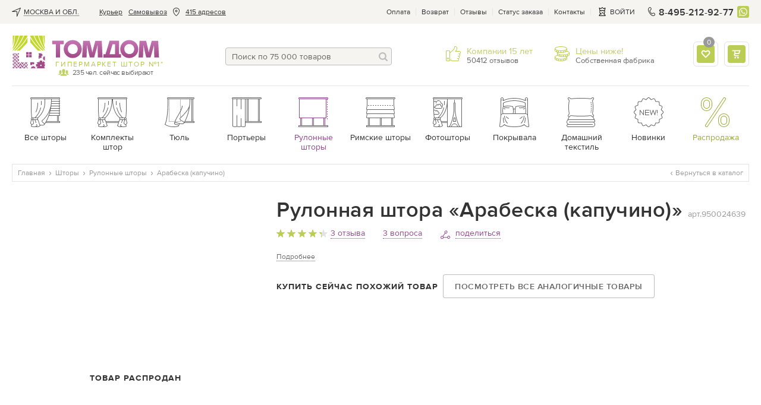

--- FILE ---
content_type: text/html; charset=UTF-8
request_url: https://tomdom.ru/catalog/roll-curtains/arabeska-kapuchino-shirina-130-sm.html
body_size: 52598
content:
<!DOCTYPE html>
<html lang="ru" class="page--product">
    <head>

        <meta charset="utf-8">

        
		        
        <!-- Google Tag Manager -->
        <!-- <script>(function(w,d,s,l,i){w[l]=w[l]||[];w[l].push({'gtm.start':
        new Date().getTime(),event:'gtm.js'});var f=d.getElementsByTagName(s)[0],
        j=d.createElement(s),dl=l!='dataLayer'?'&l='+l:'';j.async=true;j.src=
        'https://www.googletagmanager.com/gtm.js?id='+i+dl;f.parentNode.insertBefore(j,f);
        })(window,document,'script','dataLayer','GTM-5J9VM8B');</script> -->
        <!-- manually run gtm after timeout to avoid problems with speed of page render -->
        <script>
          document.addEventListener('DOMContentLoaded', () => {
            /** init gtm after 3500 seconds - this could be adjusted */
            setTimeout(initGTM, 3500);
          });
          document.addEventListener('scroll', initGTMOnEvent);
          document.addEventListener('mousemove', initGTMOnEvent);
          document.addEventListener('touchstart', initGTMOnEvent);

          function initGTMOnEvent (event) {
            initGTM();
            event.currentTarget.removeEventListener(event.type, initGTMOnEvent); // remove the event listener that got triggered
          }

          function initGTM () {
            if (window.gtmDidInit) {
              return false;
            }
            window.gtmDidInit = true; // flag to ensure script does not get added to DOM more than once.
            const script = document.createElement('script');
            script.type = 'text/javascript';
            script.async = true;
            script.onload = () => { dataLayer.push({ event: 'gtm.js', 'gtm.start': (new Date()).getTime(), 'gtm.uniqueEventId': 0 }); } // this part ensures PageViews is always tracked
            script.src = 'https://www.googletagmanager.com/gtm.js?id=GTM-5J9VM8B';

            document.head.appendChild(script);
          }
        </script>
        <!-- End Google Tag Manager -->
        

                
        <script>
            (function(u,n,i,b,a,s,e){u[a]||(u['UniBaseObject']=a,u[a]=function(){
              (u[a].q=u[a].q||[]).push(arguments)},u[a].l=1*new Date(),s=n.createElement(i),
              e=n.getElementsByTagName(i)[0],s.async=!0,s.src=b,e.parentNode.insertBefore(s,e))
            })(window,document,'script','https://tracker.unibase.ru/unibase.js','ub');

            ub('create','UB-000436575','429');
            ub('send','pageview');
        </script>
        
		
        <title>Купить рулонную штору «Арабеска (капучино)» бежевый по цене 3080 руб. с доставкой по Москве и России - интернет-магазин «ТомДом»</title>

        <meta name="description" content="&#10148; Рулонную штору «Арабеска (капучино)»  от компании ТОМДОМ - это &#10102; большой ассортимент &#10103; низкие цены &#10104; высокое качество &#10026;  Купите рулонную штору «Арабеска (капучино)»  в Москве с быстрой доставкой &#9992; к дому. Возврат до 14 дней, гарантия качества от производителя.">

        
        <meta name='yandex-verification' content='47e113bc01e70f4a'>
        <meta name="yandex-verification" content="f5711cc1a7b93894">
        <meta name="facebook-domain-verification" content="qd4neq8r0gaznc16ywtxj1iiu5un38">
        <meta name="google-site-verification" content="2hEKliSHa0oYJsh-ue7FFw9iCq8gexrKhvrebcsYphQ">
        <meta name="SKYPE_TOOLBAR" content="SKYPE_TOOLBAR_PARSER_COMPATIBLE">
        <link rel="icon" href="/images/favicon.svg" type="image/svg+xml">

                    <link rel="canonical" href="https://tomdom.ru/catalog/roll-curtains/arabeska-kapuchino.html" />
        
                    <meta name="robots" content="noindex">
        
        
                        <link rel="preload" as="style" onload="this.rel='stylesheet'" href="/public/main.min.css?v=42" type="text/css">
        
                
        <style>
            /* globals + whole header */
            html{height:100%}body,html{}body{background:#fff;color:#666;font:14px/19px proxima_nova_rgregular,Arial,Helvetica,sans-serif;margin:0;min-width:320px;padding:0}img{border-style:none;font-size:0;line-height:0}a{color:#666;outline:0;text-decoration:none}.link,a:hover{text-decoration:underline}.link{color:#9d4293}.dotted-link,.link:hover{color:#9d4293;text-decoration:none}.dotted-link{border-bottom:1px dotted;cursor:pointer}.dotted-link:hover{border-bottom-color:transparent;text-decoration:none}.svg-icon{line-height:1;vertical-align:top}*{outline:0}input,select,textarea{font:14px/18px proxima_nova_rgregular,Arial,Helvetica,sans-serif;vertical-align:middle}fieldset,form{border-style:none;margin:0;padding:0}article,aside,dialog,figure,footer,header,menu,nav,section{display:block}p a:hover{text-decoration:none}body.error-page .logo{background:url(https://tomdom.ru/images/logo2.png) no-repeat;display:block;float:none;height:65px;margin:0 auto;position:static;width:281px}.js-accordion__expanded{display:none}.js-accordion__item.active .js-accordion__expanded{display:block}.fancy-content{display:none}@media screen and (max-width:869px){.main-text-frame__text{display:none}#wrapper{padding-top:70px}}strong{font-weight:400}.wrap-page{display:-webkit-box;display:-moz-box;display:-ms-flexbox;display:-webkit-flex;display:flex;-webkit-flex-direction:column;-moz-flex-direction:column;-ms-flex-direction:column;-o-flex-direction:column;flex-direction:column;min-height:100vh;position:relative;width:100%}.basket-page .wrap-page,.product-page .wrap-page{overflow:visible}.wrap-page #wrapper{-webkit-box-flex:1 1 auto;-moz-box-flex:1 1 auto;-webkit-flex:1 1 auto;-ms-flex:1 1 auto;flex:1 1 auto}.lazy:not([src]){opacity:0}.rub{display:inline-block;overflow:hidden;position:relative;text-indent:101%;vertical-align:bottom;white-space:nowrap;width:.7em}.rub:after{content:"\20bd";position:absolute;right:0;text-indent:0}.show-on-640{display:none}@media screen and (max-width:1000px){.promo-gallery-help-info__drop{visibility:visible}}.vid-100{background:#ccc;height:0;padding-bottom:57.3%;width:100%}.v-wrap,.vid-100{position:relative}[data-default]:before{content:attr(data-default)}.addtofav.active [data-default]:before{content:attr(data-active)}.modal,.popup-holder,.width-propperty.hidden{display:none}.open-popup-podbor{left:-9999px;opacity:0;position:absolute;top:-9999px}.check-no-js-wrap{color:#333;display:inline-block;line-height:23px;padding-left:33px;position:relative;vertical-align:top}.check-no-js-wrap .check-no-js{display:block;height:0;left:-9999px;margin:0;opacity:0;position:absolute;width:0}.check-no-js-label:before{background-color:#f6f4ef;border:1px solid #e1dccc;box-shadow:inset 0 0 3px 0 #b9b094;-webkit-box-sizing:border-box;-moz-box-sizing:border-box;box-sizing:border-box;content:"";height:23px;left:0;position:absolute;top:0;width:23px}.check-no-js-wrap .check-no-js:checked+.check-no-js-label:before{background-image:url("data:image/svg+xml;charset=utf-8,%3Csvg width='14' height='14' xmlns='http://www.w3.org/2000/svg'%3E%3Cpath d='M1.968 6.64A1.181 1.181 0 0 0 .38 6.548a1.001 1.001 0 0 0-.1 1.481l4.365 4.617c.41.434 1.12.474 1.586.092.249-.203.831-1.231 1.374-2.08a42.09 42.09 0 0 1 1.84-2.61c1.59-2.098 3.268-3.827 4.192-4.644.398-.352.511-.89.12-1.233-.425-.372-1.132-.067-1.65.253-1.584.975-5.8 4.75-7.423 7.09L1.968 6.64z' fill='%239BAB31' fill-rule='evenodd'/%3E%3C/svg%3E");background-position:50% 50%;background-repeat:no-repeat;background-size:14px 14px;opacity:1!important}.check-no-js-wrap:hover .check-no-js-label:before{background-image:url("data:image/svg+xml;charset=utf-8,%3Csvg width='14' height='14' xmlns='http://www.w3.org/2000/svg'%3E%3Cpath d='M1.968 6.64A1.181 1.181 0 0 0 .38 6.548a1.001 1.001 0 0 0-.1 1.481l4.365 4.617c.41.434 1.12.474 1.586.092.249-.203.831-1.231 1.374-2.08a42.09 42.09 0 0 1 1.84-2.61c1.59-2.098 3.268-3.827 4.192-4.644.398-.352.511-.89.12-1.233-.425-.372-1.132-.067-1.65.253-1.584.975-5.8 4.75-7.423 7.09L1.968 6.64z' fill='%23333' fill-rule='evenodd'/%3E%3C/svg%3E");background-position:50% 50%;background-repeat:no-repeat;background-size:14px 14px;opacity:.5}.no-break{white-space:nowrap}.input-block{margin-bottom:20px}.popular-labels_hide,.ui-helper-hidden-accessible{display:none}.underline-link{text-decoration:underline}.underline-link:hover{text-decoration:none}#material_pb a{text-decoration:underline}#material_pb a:hover{text-decoration:none}.addToBasketSuccess .fancybox-content{max-width:320px;min-width:320px;padding:40px 0 0}.insert-mobile-for-tabs .dop-tabs{margin-top:80px}@media screen and (max-width:767px){.page-title-wrap .page-title{display:inline}}.follow-price.underline{border-bottom:1px dotted #92478e;color:#92478e;cursor:pointer;margin-left:5px;text-decoration:none;white-space:nowrap}.status-block{display:flex;justify-content:space-between;margin-bottom:10px}@media screen and (max-width:869px){.-active .loc-point-nav__hide-btn{-ms-align-items:center;align-items:center;background-color:hsla(0,0%,100%,.7);border:1px solid #bcbcbc;border-radius:4px;bottom:5px;color:#92478e;cursor:pointer;display:inline-block;font-size:14px;justify-content:flex-start;line-height:17px;padding:5px 10px 5px 7px}.loc-point-nav__hide-btn span{border-bottom:1px dotted}}.btn,.btn--light{align-items:center;background:linear-gradient(0deg,#afc240,#bbcd55 51.04%,#d2e36d);border:none;border-radius:4px;box-shadow:0 2px 2px rgba(183,190,141,.5);-webkit-box-sizing:border-box;-moz-box-sizing:border-box;box-sizing:border-box;color:#fff;cursor:pointer;display:inline-flex;font:14px/20px proxima_nova_ltsemibold,sans-serif;letter-spacing:.5px;min-height:40px;padding:10px 20px;position:relative;text-align:center;text-decoration:none;text-transform:uppercase;vertical-align:top}.btn--light{background:#bbcd55;box-shadow:none}.btn--light:hover{background:#c5d85a}.btn-animated,.btn-animated-wrapper{overflow:hidden}.btn-animated{-webkit-animation:move 6s linear infinite;animation:move 7.5s linear infinite;animation-duration:9s;background:linear-gradient(90.09deg,hsla(0,0%,100%,0) 16.89%,hsla(0,0%,100%,.255) 26.08%,hsla(0,0%,100%,0) 35.6%);content:"";display:block;height:100%;left:-100%;position:absolute;top:0;-webkit-transform:skew(-10deg,0deg);transform:skew(-10deg,0deg);width:100%}@keyframes move{0%{left:-100%}20%,to{left:100%}}.btn--block{display:-webkit-box;display:-moz-box;display:-ms-flexbox;display:-webkit-flex;display:flex;-webkit-justify-content:center;-moz-justify-content:center;-ms-justify-content:center;-o-justify-content:center;justify-content:center;text-align:center;width:100%}.btn:active,.btn:hover{background:linear-gradient(0deg,#afc240,#bbcd55 51.04%,#d2e36d);text-decoration:none}.btn--magnetta{box-shadow:none;color:#fff}.btn--magnetta,.btn--magnetta:hover{background:#92478e}.btn--outline{background:none}.btn--outline,.btn--outline:hover{box-shadow:inset 0 0 0 1px #bcbcbc;color:#666}.btn--outline:hover{background:#eeece5}.btn--outline:hover .btn__text{text-decoration:underline}.btn--outline:hover .btn__text--dashed{text-decoration:none}.btn--outline:disabled{border-color:#bcbcbc;cursor:default}.btn--outline:disabled .btn__text{color:#666}.btn:hover .btn__text--dashed-item{border-bottom:1px dashed}.btn--outline:active{background:#eeece5;box-shadow:inset 0 0 0 1px #bcbcbc;color:#666}.btn--outline-white{background:none;box-shadow:inset 0 0 0 1px #fff;color:#fff}.btn--outline-white:active,.btn--outline-white:hover{background:none;box-shadow:inset 0 0 0 1px #fff;color:#fff;text-decoration:underline}.btn--outline-gray{background:none;border:1px solid #ddd;color:#666}.btn--outline-gray:hover{background:#eee}.btn--sm{font-size:12px;line-height:16px;min-height:30px;padding:7px 10px}.btn--xs{font-size:10px;line-height:14px;min-height:20px;padding:2px 4px}.btn--tag{font:16px/20px proxima_nova_rgregular,sans-serif;letter-spacing:0;padding-bottom:5px;padding-top:5px;text-transform:none}.btn:disabled{opacity:.4;pointer-events:none}.btn__text{line-height:17px}.btn--sm .btn__text{line-height:16px}.btn--xs .btn__text{line-height:14px}.btn__icon{-ms-align-items:center;align-items:center;display:-webkit-box;display:-moz-box;display:-ms-flexbox;display:-webkit-flex;display:flex;height:20px;-webkit-justify-content:center;-moz-justify-content:center;-ms-justify-content:center;-o-justify-content:center;justify-content:center}.btn__icon .svg-icon{fill:currentColor}.btn__icon:first-child{margin-right:10px}.btn__icon:last-child{margin-left:10px}.btn--icon-only .btn__icon{margin:0}.btn--icon-only{-webkit-justify-content:center;-moz-justify-content:center;-ms-justify-content:center;-o-justify-content:center;justify-content:center;padding:0;text-align:center;width:40px}.btn--icon-only.btn--sm{width:30px}.btn--icon-only.btn--xs{width:20px}.btn-transparent--icon-only{width:30px;height:30px;display:flex;justify-content:center;padding:0;align-items:center;background: rgba(255, 255, 255, 0.6);border: 1px solid #E5E5E5;border-radius:4px;box-shadow:none;box-sizing:border-box;}.btn-transparent--icon-only:hover{background: rgba(255, 255, 255, 1) !important;border: 1px solid #bcbcbc !important;}.btn-transparent--icon-only .svg-icon{fill: #92478e}.btn--sended{box-shadow:none;color:#666;cursor:default;position:relative}.btn--sended,.btn--sended:hover{background:transparent}.btn--sended .svg-icon{fill:#bbcd55}.btn--sended:before{border:1px dashed #bbcd55;bottom:0;content:"";left:0;position:absolute;right:0;top:0}.btn-up{bottom:9999px;opacity:0;position:fixed;right:-9999px;text-align:center;-webkit-transition:all 0 ease .35s,opacity .35s ease;-o-transition:all 0 ease .35s,opacity .35s ease;transition:all 0 ease .35s,opacity .35s ease;-webkit-transition:all 0s ease .35s,opacity .35s ease;-o-transition:all 0s ease .35s,opacity .35s ease;transition:all 0s ease .35s,opacity .35s ease;z-index:150}.btn-up.show{bottom:100px;opacity:1;right:0;-webkit-transition:opacity .35s ease;-o-transition:opacity .35s ease;transition:opacity .35s ease}.btn-up a{background:#fff;border:1px solid #bcbcbc;border-radius:4px 0 0 4px;border-right-width:0;-webkit-box-sizing:border-box;-moz-box-sizing:border-box;box-sizing:border-box;color:#666;display:block;font-size:12px;height:60px;line-height:15px;padding:30px 0 0;text-align:center;width:60px}.btn-up__icon{left:25px;position:absolute;top:14px}.btn-up__icon svg{fill:currentColor}.btn-up a:hover{background:#f6f4f0;text-decoration:none}.btn--align-left{justify-content:flex-start}.btn--outline.btn--green{box-shadow:inset 0 0 0 1px #bbcd55}.btn--outline.btn--green:hover{box-shadow:inset 0 0 0 1px #c5d85a}.btn--green .btn__icon .svg-icon{fill:#999}.btn--change-param{background:none;box-shadow:inset 0 0 0 2px #bbcd55;color:#333;font-family:proxima_nova_rgregular,sans-serif;letter-spacing:0;padding-left:10px;text-transform:none}.btn--change-param:hover{background:none;box-shadow:inset 0 0 0 2px #c5d85a}.btn--change-param .svg-icon{fill:#999}.btn--change-param .arrow-icon{margin-left:10px;margin-right:0;margin-top:-5px;position:absolute;right:10px;top:50%}.btn--change-param .arrow-icon.svg-icon{fill:#333}.btn--review{box-shadow:none;justify-content:center;min-width:185px}.btn--review.green{background:#bbcd55}.btn-add-f{align-items:center;border:2px solid #bbcd55;border-radius:4px;box-sizing:border-box;cursor:pointer;display:inline-flex;flex-flow:row nowrap;height:40px;justify-content:center;margin-left:10px;min-width:40px;width:40px}.btn-add-f:hover svg{fill:#bbcd55}.btn-add-f svg{fill:#e5e5e5}.btn-add-f.active{background:#bbcd55;border-color:#bbcd55}.btn-add-f.active svg{fill:#fff}.btn-set{align-items:center;display:flex;flex-flow:row nowrap;justify-content:center;margin-top:15px}.btn-set .btn--block{margin-top:0}.btn-add-option,.btn-open-chat{align-items:center;border:1px solid #bcbcbc;border-radius:4px;box-sizing:border-box;cursor:pointer;display:inline-flex;flex-flow:row nowrap;height:30px;justify-content:center;margin-right:10px;min-width:30px;width:30px}.btn-add-option svg,.btn-open-chat svg{fill:#666}.sticked-btns .btn{font-size:12px;height:30px;line-height:15px;min-height:30px}.sticked-btns .btn-add-f{height:30px;min-width:30px;width:30px}.container.image-container{display:none;font-size:0;height:0;overflow:hidden;position:relative;z-index:99999}.container{margin:0 auto;max-width:1322px;padding:0 20px}@media screen and (max-width:679px){.container{padding-left:15px;padding-right:15px}}.tpcity{-ms-align-items:center;align-items:center;display:-webkit-box;display:-moz-box;display:-ms-flexbox;display:-webkit-flex;display:flex}.tpcity__icn{height:15px;margin-right:5px;width:15px}.tpcity__icn,.tpcity__name{display:inline-block;vertical-align:middle}.tpcity__name{color:#333;line-height:12px;padding:0 14px 0 0;position:relative;text-decoration:none;text-transform:uppercase}.tpcity__name:after{background:no-repeat 100% 50%;content:"";height:12px;margin-top:-6px;position:absolute;right:0;top:50%;width:12px}.tpcity__name span{border-bottom:1px dotted #333;display:block;max-width:220px;overflow:hidden;text-overflow:ellipsis;white-space:nowrap}@media screen and (max-width:1100px){.tpcity__name span{max-width:85px}}.contact-phone-big{font-size:16px}.showroom-link{-ms-align-items:center;align-items:center;color:#92478e;display:-webkit-box;display:-moz-box;display:-ms-flexbox;display:-webkit-flex;display:flex}.showroom-link__icon{margin:0 5px 0 0}.showroom-link__icon svg{fill:currentColor}.top-panel{background:#f6f4f0}.top-panel__flex{display:-webkit-box;display:-moz-box;display:-ms-flexbox;display:-webkit-flex;display:flex;-webkit-justify-content:space-between;-moz-justify-content:space-between;-ms-justify-content:space-between;-o-justify-content:space-between;justify-content:space-between}.top-nav{font-size:12px;line-height:38px;list-style:none;margin:0;padding:0}.top-nav>li{float:left;height:40px;padding:0 0 0 10px;position:relative;display:flex;align-items:center}.top-nav a{color:#333;text-decoration:underline}.top-nav a:hover{text-decoration:none}.top-nav>li.city{cursor:pointer;font-size:12px;padding:0 10px 0 0}.address-item .view-address{display:inline;padding:0}.top-nav>li.address-item a,.top-nav>li.address-item a.normal_link{border-bottom:0;color:#333;text-decoration:underline}.top-nav>li.address-item a:hover{border:none;text-decoration:none}.top-nav .address-item__icon{display:inline-block;height:15px;margin:0 8px;vertical-align:middle;width:15px}.top-service{-ms-align-items:center;align-items:center;display:-webkit-box;display:-moz-box;display:-ms-flexbox;display:-webkit-flex;display:flex}.top-menu-list,.top-service{font-size:12px;line-height:15px;padding:0}.top-menu-list{color:#333;list-style:none;margin:0}.top-menu-list li{float:left;padding:0 10px 0 9px;position:relative}.top-menu-list li:after{background:#e5e5e5;content:"";height:12px;margin-top:-6px;position:absolute;right:0;top:50%;width:1px}.top-menu-list li:first-child{padding-left:0}.top-menu-list a{color:inherit}.top-panel-phone{color:#333;float:left;font:16px/17px proxima_nova_ltsemibold,Arial,Helvetica,sans-serif;letter-spacing:.2px;margin:0 6px 0 0;padding-left:20px;position:relative;text-decoration:none}.top-panel-phone__icon{display:inline-block;height:15px;left:0;margin-top:-8px;position:absolute;top:50%;vertical-align:top;width:15px}.top-menu-list .showroom-link{color:#92478e}.headermenu{display:none}.basket-drop{background:#fff;border:1px solid #e5e5e5;border-radius:4px;-webkit-box-sizing:border-box;-moz-box-sizing:border-box;box-sizing:border-box;color:#666;display:none;font:14px/17px proxima_nova_rgregular,sans-serif;margin-top:2px;padding:20px;position:absolute;right:-1px;top:100%;width:350px;z-index:25}@media screen and (max-width:1020px){.address-item .view-address,.top-nav .address-item__icon{display:none}}@media screen and (max-width:950px){.top-nav>li.post-office{display:none}}@media screen and (max-width:869px){.top-panel-phone{font:14px/17px proxima_nova_rgregular,Arial,Helvetica,sans-serif;font-weight: 600}.container--flex-header{display:-webkit-box;display:-moz-box;display:-ms-flexbox;display:-webkit-flex;display:flex;-webkit-flex-direction:column;-moz-flex-direction:column;-ms-flex-direction:column;-o-flex-direction:column;flex-direction:column}.wb_top_bnnr{-webkit-box-ordinal-group:4;-moz-box-ordinal-group:4;-ms-flex-order:4;-webkit-order:4;order:4}.top-panel{display:none}.header-frame .top-panel-phone{display:block !important;margin-left:auto}.top-panel-phone{margin-right:0}.header-contacts-holder{padding:10px 0}.header-contacts-holder .header-contacts-holder__item{border:none;margin:0 0 0 5px;padding:0}.header-contacts-holder__item .description{display:none}.basket-drop,.basket-holder:hover .basket-drop{display:none!important}#header{background:#fff;box-shadow:0 2px 4px 0 rgba(0,0,0,.15);left:0;position:fixed;top:0;width:100%;z-index:19}}@media screen and (max-width:586px){.header-contacts-holder{margin-left:0 !important}}.header-frame{-ms-align-items:flex-start;align-items:flex-start;-webkit-display:flex;-moz-display:flex;-ms-display:flex;-o-display:flex;display:flex;-webkit-justify-content:space-between;-moz-justify-content:space-between;-ms-justify-content:space-between;-o-justify-content:space-between;justify-content:space-between;padding:20px 0;position:relative}.header-frame .top-panel-phone{display:none}.header-frame-search{-webkit-box-flex:1 1 auto;-moz-box-flex:1 1 auto;-webkit-flex:1 1 auto;-ms-flex:1 1 auto;flex:1 1 auto;margin:20px 30px 14px;max-width:280px}.header-frame .cabinet-service{display:none}@media screen and (max-width:991px){.header-frame{margin-left:-10px;margin-right:-10px}}@media screen and (max-width:869px){.header-frame{-ms-align-items:center;align-items:center;-webkit-justify-content:flex-start;-moz-justify-content:flex-start;-ms-justify-content:flex-start;-o-justify-content:flex-start;justify-content:flex-start;margin-left:0;margin-right:0;padding:0}}@media screen and (max-width:586px){.header-frame .top-panel-phone{display:none !important}}.burger{display:none;height:16px;left:0;position:relative;width:16px}.burger:before{content:"";height:32px;left:50%;margin:-16px 0 0 -16px;position:absolute;top:50%;width:32px}.burger span{background:#666;height:2px;left:0;margin:-1px 0 0;position:absolute;right:0;text-indent:-9999px;top:50%;-webkit-transition:all .35s ease;-o-transition:all .35s ease;transition:all .35s ease}.burger.-white span{background:#fff}.burger span:after,.burger span:before{background:#666;content:"";height:2px;left:0;position:absolute;right:0;-webkit-transition:all .35s ease;-o-transition:all .35s ease;transition:all .35s ease}.burger.-white span:after,.burger.-white span:before{background:#fff}.burger span:after{top:-6px}.burger span:before{bottom:-6px}@media screen and (max-width:869px){.burger{display:block;transform:scale(.85)}}.logo{background-image:url("[data-uri]");-webkit-background-size:100% 100%;background-size:100% 100%;float:left;height:55px;margin:0 50px 0 0;min-width:249px;position:relative;text-indent:-9999px;width:249px}.logo a{display:block;height:100%}.logo .users{bottom:-14px;color:#666;font-size:12px;left:78px;letter-spacing:-.045em;line-height:13px;padding:0 0 0 24px;position:absolute;text-align:center;text-indent:0}.logo .users:after{background:url(https://tomdom.ru/images/love-client-online.png) no-repeat;content:"";height:12px;left:0;margin:-7px 0 0;position:absolute;top:50%;width:18px}.logo .slogan{bottom:0;color:#b4c747;font-size:12px;left:73px;letter-spacing:1.8px;line-height:1.166666667;position:absolute;right:0;text-align:left;text-indent:0;text-transform:uppercase;white-space:nowrap}@media screen and (max-width:869px){.logo{-webkit-box-flex:0 0 94px;-moz-box-flex:0 0 94px;background-image:url("data:image/svg+xml;charset=utf-8,%3Csvg width='94' height='16' xmlns='http://www.w3.org/2000/svg'%3E%3Cdefs%3E%3ClinearGradient x1='49.967%25' y1='101.379%25' x2='49.967%25' y2='-.192%25' id='a'%3E%3Cstop stop-color='%23AA60A5' stop-opacity='0' offset='0%25'/%3E%3Cstop stop-color='%23AA60A5' stop-opacity='0' offset='25.098%25'/%3E%3Cstop stop-color='%23AA60A5' offset='100%25'/%3E%3C/linearGradient%3E%3ClinearGradient x1='49.957%25' y1='98.908%25' x2='49.957%25' y2='2.869%25' id='b'%3E%3Cstop stop-color='%23AA60A5' stop-opacity='0' offset='0%25'/%3E%3Cstop stop-color='%23AA60A5' stop-opacity='0' offset='25.098%25'/%3E%3Cstop stop-color='%23AA60A5' offset='100%25'/%3E%3C/linearGradient%3E%3ClinearGradient x1='49.985%25' y1='102.087%25' x2='49.985%25' y2='-.193%25' id='c'%3E%3Cstop stop-color='%23AA60A5' stop-opacity='0' offset='0%25'/%3E%3Cstop stop-color='%23AA60A5' stop-opacity='0' offset='25.098%25'/%3E%3Cstop stop-color='%23AA60A5' offset='100%25'/%3E%3C/linearGradient%3E%3ClinearGradient x1='49.954%25' y1='98.908%25' x2='49.954%25' y2='2.869%25' id='d'%3E%3Cstop stop-color='%23AA60A5' stop-opacity='0' offset='0%25'/%3E%3Cstop stop-color='%23AA60A5' stop-opacity='0' offset='25.098%25'/%3E%3Cstop stop-color='%23AA60A5' offset='100%25'/%3E%3C/linearGradient%3E%3ClinearGradient x1='49.983%25' y1='101.812%25' x2='49.983%25' y2='-1.109%25' id='e'%3E%3Cstop stop-color='%23AA60A5' stop-opacity='0' offset='0%25'/%3E%3Cstop stop-color='%23AA60A5' stop-opacity='0' offset='25.098%25'/%3E%3Cstop stop-color='%23AA60A5' offset='100%25'/%3E%3C/linearGradient%3E%3ClinearGradient x1='49.982%25' y1='101.812%25' x2='49.982%25' y2='-1.109%25' id='f'%3E%3Cstop stop-color='%23AA60A5' stop-opacity='0' offset='0%25'/%3E%3Cstop stop-color='%23AA60A5' stop-opacity='0' offset='25.098%25'/%3E%3Cstop stop-color='%23AA60A5' offset='100%25'/%3E%3C/linearGradient%3E%3C/defs%3E%3Cg fill='none' fill-rule='evenodd'%3E%3Cg fill='%238E268E'%3E%3Cpath d='M55.546 3.667v8.588h-4.732l2.538-8.588h2.194zM50.814.479 47.3 12.255h-1.85v2.97h15.23v-2.97h-1.62V.48h-8.247z'/%3E%3Cpath d='M68.007 3.44c.63.004 1.203.119 1.718.343.511.225.956.538 1.326.939.37.4.657.863.855 1.392.203.533.304 1.101.304 1.714 0 .616-.106 1.19-.308 1.713a4.166 4.166 0 0 1-.86 1.375 3.967 3.967 0 0 1-1.33.916 4.424 4.424 0 0 1-1.705.33 4.676 4.676 0 0 1-1.806-.348 4.064 4.064 0 0 1-1.392-.965 4.33 4.33 0 0 1-.899-1.44 5.067 5.067 0 0 1-.317-1.793 4.03 4.03 0 0 1 .357-1.678c.238-.507.56-.948.97-1.322a4.48 4.48 0 0 1 1.404-.868 4.658 4.658 0 0 1 1.683-.308zM67.85.004c-1.128.009-2.167.216-3.11.62a7.545 7.545 0 0 0-2.459 1.684 7.766 7.766 0 0 0-1.62 2.489 8.054 8.054 0 0 0-.582 3.03 7.943 7.943 0 0 0 .586 3.01 7.702 7.702 0 0 0 1.625 2.47 7.466 7.466 0 0 0 2.463 1.675c.943.405 1.973.608 3.097.617 1.123-.01 2.163-.212 3.114-.617a7.734 7.734 0 0 0 4.762-7.154 7.899 7.899 0 0 0-.599-3.031 7.772 7.772 0 0 0-1.652-2.49A7.754 7.754 0 0 0 70.977.626c-.956-.405-2-.612-3.128-.621zM.004.48v3.118h3.251v11.525H6.77V3.598h3.251V.48zm17.942 2.96c.63.004 1.203.119 1.718.343.51.225.956.538 1.326.939.37.4.656.863.855 1.392.202.533.303 1.101.303 1.714 0 .616-.105 1.19-.308 1.713a4.167 4.167 0 0 1-.859 1.375 3.967 3.967 0 0 1-1.33.916 4.424 4.424 0 0 1-1.705.33 4.678 4.678 0 0 1-1.806-.348 4.067 4.067 0 0 1-1.392-.965 4.329 4.329 0 0 1-.9-1.44 5.065 5.065 0 0 1-.316-1.793 4.033 4.033 0 0 1 .357-1.678c.237-.507.559-.948.969-1.322a4.5 4.5 0 0 1 1.405-.868 4.66 4.66 0 0 1 1.683-.308zM17.787.004c-1.127.009-2.167.216-3.11.62a7.542 7.542 0 0 0-2.458 1.684 7.765 7.765 0 0 0-1.621 2.489 8.051 8.051 0 0 0-.582 3.03 7.939 7.939 0 0 0 .586 3.01 7.699 7.699 0 0 0 1.626 2.47 7.468 7.468 0 0 0 2.462 1.675c.943.405 1.974.608 3.097.617 1.124-.01 2.163-.212 3.115-.617a7.663 7.663 0 0 0 2.498-1.674 7.73 7.73 0 0 0 2.264-5.48 7.896 7.896 0 0 0-.6-3.031 7.775 7.775 0 0 0-1.651-2.49A7.757 7.757 0 0 0 20.915.626c-.956-.405-2-.612-3.128-.621zM43.74 15.165 43.005.613h-5.55L36.291 4.81c-.467 1.655-.98 3.87-1.423 5.782h-.093c-.326-1.912-.793-4.01-1.212-5.76l-1.05-4.22h-5.665l-.885 14.553h3.847l.185-4.457c.07-1.795.164-4.126.257-6.341h.046a100 100 0 0 0 1.236 6.178l1.125 4.62h3.73l1.324-4.643c.513-1.726 1.166-4.08 1.655-6.155h.07c-.023 2.448.023 4.546.07 6.341l.148 4.457h4.083zm49.983 0L92.99.613h-5.55L86.274 4.81c-.466 1.655-.979 3.87-1.422 5.782h-.093c-.327-1.912-.793-4.01-1.213-5.76L82.497.613h-5.666l-.885 14.553h3.848l.185-4.457c.07-1.795.163-4.126.256-6.341h.047a100 100 0 0 0 1.236 6.178l1.125 4.62h3.73l1.323-4.643c.513-1.726 1.166-4.08 1.656-6.155h.07c-.023 2.448.023 4.546.07 6.341l.148 4.457h4.083z'/%3E%3C/g%3E%3Cpath d='M55.684 3.678v8.589h-4.731l2.537-8.59h2.194zM50.953.49l-3.516 11.776h-1.85v2.97h15.23v-2.97H59.2V.49h-8.246z' fill='url(%23a)'/%3E%3Cpath d='M68.146 3.451c.63.005 1.202.12 1.718.344.51.225.955.537 1.326.938.37.401.656.864.854 1.392.203.533.304 1.102.304 1.714 0 .617-.106 1.19-.308 1.714a4.17 4.17 0 0 1-.86 1.374 3.967 3.967 0 0 1-1.33.916 4.424 4.424 0 0 1-1.704.33 4.674 4.674 0 0 1-1.806-.348 4.064 4.064 0 0 1-1.393-.964 4.33 4.33 0 0 1-.898-1.44 5.067 5.067 0 0 1-.317-1.793 4.03 4.03 0 0 1 .356-1.679 4.16 4.16 0 0 1 .97-1.321c.41-.375.876-.661 1.405-.868a4.659 4.659 0 0 1 1.683-.309zM67.987.015c-1.128.009-2.167.216-3.11.621a7.542 7.542 0 0 0-2.458 1.683 7.764 7.764 0 0 0-1.622 2.49 8.053 8.053 0 0 0-.58 3.03 7.942 7.942 0 0 0 .585 3.009 7.702 7.702 0 0 0 1.626 2.471 7.464 7.464 0 0 0 2.462 1.674c.943.405 1.974.608 3.097.617 1.123-.009 2.163-.212 3.115-.617a7.734 7.734 0 0 0 4.762-7.154 7.9 7.9 0 0 0-.6-3.03 7.772 7.772 0 0 0-1.652-2.49A7.75 7.75 0 0 0 71.115.636c-.956-.405-2-.612-3.128-.62z' fill='url(%23b)'/%3E%3Cpath fill='url(%23c)' d='M.142.49v3.12h3.251v11.524H6.91V3.61h3.25V.49z'/%3E%3Cpath d='M18.084 3.451c.63.005 1.203.12 1.718.344.511.225.956.537 1.326.938.37.401.656.864.855 1.392.202.533.304 1.102.304 1.714 0 .617-.106 1.19-.309 1.714a4.169 4.169 0 0 1-.859 1.374 3.968 3.968 0 0 1-1.33.916 4.424 4.424 0 0 1-1.705.33 4.677 4.677 0 0 1-1.806-.348 4.067 4.067 0 0 1-1.392-.964 4.329 4.329 0 0 1-.899-1.44 5.065 5.065 0 0 1-.317-1.793 4.031 4.031 0 0 1 .357-1.679c.238-.507.56-.947.969-1.321.41-.375.877-.661 1.405-.868a4.66 4.66 0 0 1 1.683-.309zM17.926.015c-1.128.009-2.168.216-3.11.621a7.54 7.54 0 0 0-2.459 1.683 7.765 7.765 0 0 0-1.621 2.49 8.05 8.05 0 0 0-.581 3.03 7.94 7.94 0 0 0 .585 3.009 7.7 7.7 0 0 0 1.626 2.471 7.465 7.465 0 0 0 2.462 1.674c.943.405 1.974.608 3.098.617 1.123-.009 2.163-.212 3.114-.617a7.661 7.661 0 0 0 2.498-1.674 7.73 7.73 0 0 0 2.264-5.48 7.898 7.898 0 0 0-.599-3.03 7.774 7.774 0 0 0-1.652-2.49A7.754 7.754 0 0 0 21.053.636c-.956-.405-2-.612-3.127-.62z' fill='url(%23d)'/%3E%3Cpath d='M43.878 15.176 43.144.624h-5.55L36.43 4.82c-.466 1.655-.98 3.87-1.422 5.782h-.094c-.326-1.912-.792-4.01-1.212-5.759L32.65.624h-5.665L26.1 15.176h3.848l.185-4.456c.07-1.796.163-4.127.256-6.342h.047c.35 2.145.839 4.476 1.236 6.178l1.125 4.62h3.73l1.323-4.643a118.56 118.56 0 0 0 1.655-6.155h.07c-.023 2.448.024 4.546.07 6.342l.148 4.456h4.084z' fill='url(%23e)'/%3E%3Cpath d='M93.862 15.176 93.127.624h-5.549L86.412 4.82c-.466 1.655-.979 3.87-1.422 5.782h-.093c-.326-1.912-.793-4.01-1.213-5.759L82.635.624H76.97l-.886 14.552h3.848l.185-4.456c.07-1.796.163-4.127.257-6.342h.046a100 100 0 0 0 1.236 6.178l1.125 4.62h3.73l1.324-4.643a119.16 119.16 0 0 0 1.655-6.155h.07a172.69 172.69 0 0 0 .07 6.342l.148 4.456h4.084z' fill='url(%23f)'/%3E%3C/g%3E%3C/svg%3E");-webkit-flex:0 0 94px;-ms-flex:0 0 94px;flex:0 0 94px;height:16px;margin:0 0 0 15px;max-width:94px;min-width:94px;width:94px}.logo .slogan,.logo .users{display:none}}@media screen and (max-width:587px){.logo{margin:0 auto}}.search-text input{background:#f6f4f0;border:1px solid #bcbcbc;border-radius:4px;-moz-border-radius:4px;-webkit-border-radius:4px;-webkit-box-sizing:border-box;-moz-box-sizing:border-box;box-sizing:border-box;color:#666;display:block;height:30px;margin:0;overflow:hidden;padding:0 14px 0 10px;-webkit-transition:all .5s ease;-o-transition:all .5s ease;transition:all .5s ease;width:100%}.search-text input.error{border:1px solid #92478e}.search-text input::-webkit-input-placeholder{color:#666;opacity:1}.search-text input:-moz-placeholder,.search-text input::-moz-placeholder{color:#666;opacity:1}.search-text input.error::-webkit-input-placeholder{color:#92478e;opacity:1}.search-text input.error:-moz-placeholder,.search-text input.error::-moz-placeholder{color:#92478e;opacity:1}.btn-search{align-items:center;background-position:50% 50%;background-repeat:no-repeat;-webkit-background-size:13px 14px;background-size:13px 14px;bottom:0;cursor:pointer;display:flex;flex-flow:row nowrap;float:left;justify-content:center;margin:0;padding:0;pointer-events:auto;position:absolute;right:0;top:0;width:30px}.btn-search-icon{fill:#bcbcbc}.header-frame-search.-focus .btn-search-icon{fill:#333}@media screen and (max-width:679px){.header-frame-search .btn-search{opacity:1}.header-frame-search.-focus .btn-search{opacity:.3}.header-frame-search.-dirty .btn-search{opacity:1}}.btn-search__opener{display:none;position:absolute}.btn-search button,.btn-search input{background:none;border:none;cursor:pointer;height:100%;left:0;margin:0;padding:0;position:absolute;top:0;width:100%}.top-panel.search .btn-search button,.top-panel.search .btn-search input{display:block}.header-frame-search__form{display:block;position:relative}@media screen and (max-width:869px){.header-frame-search{display:none;left:35px;margin:0;max-width:none;position:absolute;right:0;top:50%;transform:translateY(-50%);z-index:1}.-search-open .header-frame-search{display:block}.-search-open .header-contacts-holder{opacity:0}}@media screen and (max-width:600px){.header-contacts-holder__item.order-info{display:none}}.header-advantage-list{font-size:13px;line-height:1.2;list-style:none;margin:18px 20px 0;padding:0;white-space:nowrap}.header-advantage-list li{-webkit-align-items:center;-moz-align-items:center;-ms-align-items:center;-o-align-items:center;align-items:center;display:-webkit-box;display:-moz-box;display:-ms-flexbox;display:-webkit-flex;display:flex;float:left;-webkit-justify-content:flex-start;-moz-justify-content:flex-start;-ms-justify-content:flex-start;-o-justify-content:flex-start;justify-content:flex-start;margin:0 10px;max-width:143px;min-width:36px}.header-advantage-list li:first-child{margin-right:30px}.header-advantage-list a{-ms-align-items:flex-start;align-items:flex-start;color:inherit;display:-webkit-box;display:-moz-box;display:-ms-flexbox;display:-webkit-flex;display:flex;-webkit-justify-content:flex-start;-moz-justify-content:flex-start;-ms-justify-content:flex-start;-o-justify-content:flex-start;justify-content:flex-start;text-decoration:none}.header-advantage-list .ico{margin:0 10px 0 0}.header-advantage-list .title{color:#c2ce6d;display:block;font-size:15px;margin:-1px 0 0;text-decoration:none}@media screen and (max-width: 1240px) {.header-advantage-list {display: none}}.header-contacts-holder{margin-left:25px;margin-right:-5px;padding-bottom:11px;padding-top:10px}.header-contacts-holder,.header-contacts-holder__item{display:-webkit-box;display:-moz-box;display:-ms-flexbox;display:-webkit-flex;display:flex}.header-contacts-holder__item{-webkit-box-flex:0 1 auto;-moz-box-flex:0 1 auto;-ms-align-items:flex-start;align-items:flex-start;border:1px solid #e2e2e2;border-radius:6px;-webkit-box-sizing:border-box;-moz-box-sizing:border-box;box-sizing:border-box;-webkit-flex:0 1 auto;-ms-flex:0 1 auto;flex:0 1 auto;font:10px/12px proxima_nova_ltsemibold,Arial,Helvetica,sans-serif;margin:0 5px;padding:5px;position:relative}.header-contacts-holder__item.-viewed .visual{background:#bcbcbc}.header-contacts-holder__item.-viewed .basket-fav__num{align-items:center;background:#fff;border-radius:100%;color:#999;display:flex;flex-flow:column nowrap;font-size:10px;height:23px;justify-content:center;left:50%;line-height:1;margin:0;position:absolute;right:auto;text-align:center;top:50%;transform:translate(-50%,-50%);width:23px}.header-contacts-holder__item .visual{align-items:center;background:#bbcd53;border-radius:4px;display:flex;flex:0 0 30px;height:30px;justify-content:center;min-width:30px;position:relative;width:30px}.header-contacts-holder__item .visual .svg-icon{margin:auto}.header-contacts-holder__item .description{font:12px/15px proxima_nova_rgregular,sans-serif;margin-left:10px;margin-right:5px}.basket-fav__num{background:#999;border-radius:10px;color:#fff;font:12px/14px proxima_nova_rgregular,sans-serif;min-width:9px;padding:2px 5px;position:absolute;right:0;text-align:center;top:-14px}.my_fav__order{display:none}@media screen and (max-width:869px){.my_fav__order{display:block}.basket-fav__num{background:#999;border:2px solid #fff;border-radius:8px;box-sizing:border-box;color:#fff;font-family:proxima_nova_rgregular,Arial,Helvetica,sans-serif;font-size:9px;font-style:normal;line-height:8px;min-width:16px;padding:2px 3px;position:absolute;right:-2px;text-align:center;top:-8px}}.basket-link{-ms-align-items:center;align-items:center;display:-webkit-box;display:-moz-box;display:-ms-flexbox;display:-webkit-flex;display:flex}.basket-link:hover{text-decoration:none}.header-contacts-holder__title{color:#666;display:block;font-style:normal;white-space:nowrap}.header-contacts-holder__basket-inbox{color:#9d4392;white-space:nowrap}.header-contacts-holder__basket-inbox em{font-style:normal}.basket-link:hover .header-contacts-holder__basket-inbox{text-decoration:underline}.basket-holder__empty .description{display:none}.mobile-header-menu{position:relative;z-index:14}.mobile-header-menu__info{display:none}.nav-ul__arrow{align-items:center;display:flex;height:41px;justify-content:center;position:absolute;right:0;top:0;width:38px}.nav-ul__arrow:before{border:4px solid transparent;border-bottom-color:#313130;content:"";height:0;position:relative;top:1px;transform:rotate(-180deg);width:0}.mob-drop-active .nav-ul__arrow:before{top:-2px;transform:rotate(0deg)}@media screen and (max-width:869px){.mobile-header-menu{bottom:0;left:0;opacity:0;position:fixed;right:0;top:50px;visibility:hidden;z-index:145}.mobile-menu-open{overflow:hidden}.mobile-menu-open .mobile-header-menu{opacity:1;visibility:visible}.mobile-header-menu__overlay{background-color:rgba(0,0,0,.7);height:100%;left:0;position:absolute;top:0;width:100%}.mobile-header-menu__inner{-webkit-text-size-adjust:none;-webkit-overflow-scrolling:touch;-ms-overflow-style:scrollbar;background:#fff;height:100%;margin:0;max-width:451px;min-height:100%;overflow-y:auto;padding:0;position:relative;width:calc(100vw - 50px)}.nav-ul{border-top:1px solid #bcbcbc;list-style:none;margin:0;padding:0}.nav-ul__item{border-bottom:1px dotted #e5e5e5;position:relative}.nav-ul__link{align-items:center;display:flex;font-size:14px;line-height:1;padding:8px 15px;position:relative;text-decoration:none!important}.nav-ul__link.-active{color:#92478e}.nav-ul__link.-active .nav-ul__ico .svg-icon{fill:#92478e}.nav-ul__ico{display:block;flex:0 0 25px;height:25px;margin-right:15px;overflow:hidden;position:relative;width:25px}.nav-ul__ico .svg-icon{fill:#666;height:25px;width:25px}.nav-ul__title{flex:1 1 auto;min-width:0;text-decoration:underline}.nav-ul__drop{background:#f6f4f0;display:none;padding:16px 15px 5px}.nav-ul__drop.active{display:block}.mobile-header-menu__info{display:block;padding-top:10px}.nav-ul__drop-list{border-top:0;display:inline;list-style:none;margin:0;padding:0}.nav-ul__drop-list li{border-top:0;box-sizing:border-box;display:inline-block;margin-bottom:11px;padding-right:10px;vertical-align:top;width:31%}.nav-ul__drop-list:first-child,.nav-ul__drop-list li:first-child{border-top-width:0}.nav-ul__drop-list a{color:#666;display:inline;font-size:12px;line-height:15px;padding:0;text-decoration:underline}.nav-ul__drop-list-item-all a{color:#333}.nav-ul__item--sales .nav-ul__link{color:#9bab31}.mob-drop-active .nav-ul__link{color:#92478e}.mob-drop-active .nav-ul__ico .svg-icon{fill:#92478e}.mob-drop-active .nav-ul__arrow .svg-icon{fill:#92478e;-webkit-transform:rotate(90deg);-ms-transform:rotate(90deg);-o-transform:rotate(90deg);transform:rotate(90deg)}.mobile-header-menu-link{align-items:center;color:#333;display:flex;font-size:14px;line-height:17px;padding:10px 5px 10px 15px}.mobile-header-menu-link__icon{-webkit-box-flex:0 0 15px;-moz-box-flex:0 0 15px;-webkit-flex:0 0 15px;-ms-flex:0 0 15px;flex:0 0 15px;margin:0 4px 0 0}.mobile-header-menu-link__text{-webkit-box-flex:1 1 auto;-moz-box-flex:1 1 auto;display:block;-webkit-flex:1 1 auto;-ms-flex:1 1 auto;flex:1 1 auto;min-width:0;text-decoration:underline}.mobile-header-menu__phone .mobile-header-menu-link__text{font-family:proxima_nova_ltsemibold,sans-serif;text-decoration:none}.mobile-header-menu__menu2{column-count:3;-moz-column-count:3;-webkit-column-count:3;column-gap:10px;-moz-column-gap:10px;-webkit-column-gap:10px;font-size:12px;line-height:15px;list-style:none;margin:0;padding:20px 15px}.mobile-header-menu__menu2 li{margin:0 0 10px}}@media screen and (max-width:679px){.mobile-header-menu__menu2{column-count:2;-moz-column-count:2;-webkit-column-count:2}.nav-ul__drop-list li{width:48%}.mobile-header-menu__inner{padding-left:0;padding-right:0;width:calc(100vw - 50px)}}.nav-purpose,.nav-purpose-wrap{-webkit-box-flex:1 1 auto;-moz-box-flex:1 1 auto;display:none;-webkit-flex:1 1 auto;-ms-flex:1 1 auto;flex:1 1 auto;min-width:0}.nav-purpose{margin-bottom:-40px;margin-left:0;max-width:100%;padding-left:40px;padding-top:0}.nav-purpose__item{display:inline-block;margin:0 0 0 40px;padding:0 0 40px;vertical-align:top}.nav-ul__subdrop-list{display:none}.nav-title{color:#333;font:12px/17px proxima_nova_ltsemibold,sans-serif;letter-spacing:.5px;margin:0 0 5px;padding-top:5px;text-transform:uppercase}.purpose-list{font-size:14px;line-height:17px;list-style:none;margin:0;padding:0}.purpose-list__item{margin:0}.purpose-list__link{color:#666;display:block;padding:5px 0}.purpose-list__sub{list-style:none;margin:0;padding:0}.purpose-list__sub li{padding:5px 0}.purpose-list__sub a{color:#666}.purpose-list__sub a:before{content:"- "}.nav-purpose__item-expand{display:none}.nav-purpose__item-expand-link{color:#92478e;display:block;padding:5px 0;text-decoration:underline}.nav-purpose__item-expand-link:hover{text-decoration:none}.nav-ul .constructor a{color:#333}@media screen and (min-width:870px){.nav-ul *{-webkit-box-sizing:border-box;-moz-box-sizing:border-box;box-sizing:border-box}.nav-ul{box-shadow:inset 0 1px 0 #e5e5e5;display:grid;font:16px/20px proxima_nova_ltsemibold,Arial,Helvetica,sans-serif;grid-auto-flow:column;grid-template-columns:repeat(auto-fit,minmax(60px,1fr));list-style:none;margin:0;padding:0}.nav-ul__arrow{display:none;width:38px}.nav-ul__item,.nav-ul__link{position:relative}.nav-ul__link{color:#333;display:block;font-family:proxima_nova_rgregular,sans-serif;padding:20px 5px;text-align:center;z-index:10}.nav-ul__link.-active{color:#92478e;text-decoration:none}.nav-ul__link.-active .nav-ul__ico{fill:#92478e}.nav-ul__link--sales .nav-ul__link{color:#9bab31}.nav-ul__link--all .nav-ul__link{color:#92478e}.nav-ul__link--all .nav-ul__ico{fill:#92478e}.nav-ul__item:hover{background-color:#f6f4f0;box-shadow:inset 0 0 0 1px #d9d9d9}.nav-ul__ico{fill:#666;display:block;height:50px;margin:0 0 10px}.nav-ul__item--all .nav-ul__link{color:#9d4292}.nav-ul__item--all .nav-ul__ico svg{fill:#9d4292}.nav-ul__item--sales .nav-ul__link{color:#9bab31}.nav-ul__item--sales .nav-ul__ico svg{fill:#9bab31}.nav-ul__title{display:block;font-size:14px;line-height:16px}.nav-ul__item--drop:hover:after{background-color:#f6f4f0;bottom:-2px;content:"";height:4px;left:1px;position:absolute;right:1px;z-index:12}.nav-ul__drop{background:#f6f4f0;border:1px solid #d9d9d9;border-radius:0 0 4px 4px;display:flex;font:14px/17px proxima_nova_rgregular,sans-serif;left:0;max-width:600px;min-width:100%;padding:18px 20px 15px;pointer-events:none;position:absolute;top:100%;visibility:hidden;z-index:11}.nav-ul__drop--wide{max-width:100vw}.nav-ul__item:nth-child(5) .nav-ul__drop,.nav-ul__item:nth-child(6) .nav-ul__drop,.nav-ul__item:nth-child(7) .nav-ul__drop{left:50%;-webkit-transform:translateX(-50%);-ms-transform:translateX(-50%);-o-transform:translateX(-50%);transform:translateX(-50%)}.nav-ul__item--last .nav-ul__drop,.nav-ul__item:nth-child(8) .nav-ul__drop,.nav-ul__item:nth-child(9) .nav-ul__drop,.nav-ul__item:nth-child(10) .nav-ul__drop{left:auto;right:0}.nav-ul__item:hover .nav-ul__drop{pointer-events:auto;visibility:visible}.nav-ul__drop-list{list-style:none;margin:0 0 0 20px;min-width:100px;padding:0 0 0 20px;white-space:nowrap}.nav-ul__drop-list:first-child{border:none;margin:0;min-width:100px;padding:0}.nav-ul__drop-list a{color:#333;display:block;line-height:17px;padding:5px 0 5px 15px;position:relative}.nav-ul__drop-list a:after{background:#666;border-radius:50%;content:"";height:4px;left:0;position:absolute;top:12px;width:4px}.nav-ul__drop-list .constructor a:after{background-color:#92478e;height:8px;left:-2px;top:10px;width:8px}.nav-ul__drop-list-item-all a{color:#9d4292;margin-top:10px}.nav-ul__drop-list-item-all a:after{background:#9d4292;border-radius:50%;height:8px;top:10px;width:8px}.nav-ul__subdrop-list{display:block;list-style:none;margin:0;padding:0 0 0 14px}.nav-ul__subdrop-list li{padding:0}.nav-ul__subdrop-list a{display:block;padding-left:12px;position:relative}.nav-ul__subdrop-list a:before{background-color:currentColor;content:"";height:1px;left:0;position:absolute;top:13px;width:7px}.nav-ul__subdrop-list a:after{display:none}}@media screen and (max-width:1199px) and (min-width:870px){.nav-ul__drop--wide{max-width:1120px;white-space:nowrap}.nav-purpose-wrap,.nav-ul__drop--wide .nav-ul__drop-list{display:inline-block;vertical-align:top}.nav-purpose{grid-column-gap:40px;grid-row-gap:27px;display:-ms-grid;display:grid;margin-bottom:0}.nav-purpose__item{margin:0;padding:0}.nav-purpose__item:first-child{grid-area:1/1/2/2}.nav-purpose__item:nth-child(2){grid-area:2/1/3/2}.nav-purpose__item:nth-child(3){grid-area:1/2/2/3}.nav-purpose__item:nth-child(4){grid-area:2/2/3/3}.nav-purpose__item:nth-child(5){grid-area:1/3/3/4}.nav-purpose__item-expand{display:block}.purpose-list--has-expand .purpose-list__item:not(:first-child):not(:nth-child(2)):not(:nth-child(3)){display:none}.nav-purpose__item--active .purpose-list--has-expand .purpose-list__item:not(:first-child):not(:nth-child(2)):not(:nth-child(3)){display:block}.nav-purpose__item--active .nav-purpose__item-expand{display:none}}@media screen and (min-width:1200px){.nav-purpose,.nav-purpose-wrap{display:block}.nav-purpose{white-space:nowrap}}@media screen and (max-width:991px) and (min-width:870px){.nav-ul{margin-left:-20px;margin-right:-20px}}.paging-holder.hide-on-mobile,.tooltip-information{display:none}.basket-drop:before{bottom:100%;content:"";height:3px;left:0;position:absolute;right:0}.basket-holder:hover .basket-drop,.basket-holder.-visible .basket-drop{display:block}.basket-list{list-style:none;margin:0 -15px 0 0;max-height:400px;overflow-y:auto;padding:0 15px 0 0}.basket-list::-webkit-scrollbar{height:6px;width:6px}.basket-list::-webkit-scrollbar-button:end:increment,.basket-list::-webkit-scrollbar-button:start:decrement{background:transparent;display:none}.basket-list::-webkit-scrollbar-track-piece{background:rgba(0,0,0,.02)}.basket-list::-webkit-scrollbar-track-piece:vertical:start{border-radius:4px 4px 0 0}.basket-list::-webkit-scrollbar-track-piece:vertical:end{border-radius:0 0 4px 4px}.basket-list::-webkit-scrollbar-track-piece:horizontal:start{border-radius:4px 0 0 4px}.basket-list::-webkit-scrollbar-track-piece:horizontal:end{border-radius:0 4px 4px 0}.basket-list::-webkit-scrollbar-thumb:horizontal,.basket-list::-webkit-scrollbar-thumb:vertical{background:#e5e5e5;border-radius:4px;display:block;height:48px}.basket-list__item{-ms-align-items:center;align-items:center;border-top:1px dotted #e5e5e5;display:-webkit-box;display:-moz-box;display:-ms-flexbox;display:-webkit-flex;display:flex;padding:10px 0}.basket-list__item:first-child{border-top-width:0;padding-top:0}.basket-list__item .visual{-webkit-box-flex:0 0 50px;-moz-box-flex:0 0 50px;background:none;border-radius:0;display:block;-webkit-flex:0 0 50px;-ms-flex:0 0 50px;flex:0 0 50px;height:65px;margin:0 10px 0 0}.basket-list__item .visual img{display:block;height:100%;max-width:100%;-o-object-fit:cover;object-fit:cover;vertical-align:top;width:100%}.basket-list__item .content{-webkit-box-flex:1 1 auto;-moz-box-flex:1 1 auto;-ms-align-items:flex-start;align-items:flex-start;display:-webkit-box;display:-moz-box;display:-ms-flexbox;display:-webkit-flex;display:flex;-webkit-flex:1 1 auto;-ms-flex:1 1 auto;flex:1 1 auto;min-width:0}.basket-list__item .price{-webkit-box-ordinal-group:2;-moz-box-ordinal-group:2;-ms-flex-order:2;-webkit-box-flex:0 0 80px;-moz-box-flex:0 0 80px;color:#333;-webkit-flex:0 0 80px;-ms-flex:0 0 80px;flex:0 0 80px;font-family:proxima_nova_ltsemibold,sans-serif;-webkit-order:2;order:2;text-align:right;white-space:nowrap}.basket-list__item .price .old-price{color:#999;font-family:proxima_nova_rgregular,sans-serif;text-decoration:line-through}.basket-list__item .frame{-webkit-box-flex:1 1 auto;-moz-box-flex:1 1 auto;-webkit-flex:1 1 auto;-ms-flex:1 1 auto;flex:1 1 auto;min-width:0;overflow:hidden;position:relative;white-space:nowrap}.basket-list__item .frame:after{background:-moz-linear-gradient(left,hsla(0,0%,100%,0) 0,#fff 100%);background:-webkit-linear-gradient(left,hsla(0,0%,100%,0),#fff);background:linear-gradient(90deg,hsla(0,0%,100%,0) 0,#fff);content:"";height:100%;position:absolute;right:0;top:0;width:50px}.basket-drop .basket-total{border-top:1px solid #e5e5e5;color:#333;display:-webkit-box;display:-moz-box;display:-ms-flexbox;display:-webkit-flex;display:flex;-webkit-justify-content:space-between;-moz-justify-content:space-between;-ms-justify-content:space-between;-o-justify-content:space-between;justify-content:space-between;padding:10px 0}.basket-drop .basket-total__price{color:#333;font-family:proxima_nova_ltsemibold,sans-serif;text-align:right}.basket-list__item .title{color:#333;margin:0 0 5px}.basket-list__item .title a{color:inherit}.new-year-notify{background:#fff;border:1px solid #e5e5e5;border-radius:0 0 4px 4px;border-top:0;color:#666;font-size:12px;left:0;letter-spacing:.025em;line-height:16px;padding:5px 11px;position:absolute;top:0}.new-year-notify .mobile-text{display:none}.header-frame--has-notify{padding-top:40px}#main .new-year-notify{display:none}@media screen and (max-width:860px){.header-frame--has-notify{padding-top:20px}#header .new-year-notify{border-radius:0;left:-15px;right:-15px;text-align:center;top:100%}.new-year-notify .desktop-text{display:none}.new-year-notify .mobile-text{display:block}}@media screen and (max-width:720px){.header-frame--has-notify{padding-top:9px}}.header-frame-btn{align-items:center;background:hsla(0,0%,100%,.8);border:1px solid #bcbcbc;border-radius:4px;box-sizing:border-box;cursor:pointer;display:none;flex-flow:row nowrap;height:30px;justify-content:center;margin-right:5px;min-width:30px;width:30px}.header-frame-btn.-bg{background:#92478e;border-color:#fff}.header-frame-btn.-bg svg{fill:#fff}@media screen and (max-width:869px){.header-frame-btn{display:inline-flex}}.header-frame-btn svg{fill:#666;height:15px;width:15px}
            /* cabinet */.cabinet-service{margin:0 20px 0 12px}.cabinet,.cabinet-service{float:left;position:relative}.cabinet{-ms-align-items:center;align-items:center;color:#333;display:-webkit-inline-flex;display:-moz-inline-flex;display:-ms-inline-flex;display:-o-inline-flex;display:inline-flex;font:12px/15px proxima_nova_rgregular,Arial,Helvetica,sans-serif;text-decoration:none;text-transform:uppercase;white-space:nowrap}.cabinet-service__icon{margin-right:5px;margin-top:-2px}.cabinet-service__icon:last-child{margin-right:0}.cabinet-service__name{-ms-align-items:center;align-items:center;display:-webkit-box;display:-moz-box;display:-ms-flexbox;display:-webkit-flex;display:flex}
        </style>
        
        
        
        
        
                    <link rel="preload" as="style" onload="this.rel='stylesheet'" href="/public/catalog.min.css?v=50" type="text/css">
            <link rel="preload" as="style" onload="this.rel='stylesheet'" href="/public/product.min.css?v=37" type="text/css">
        
        <meta name="viewport" content="target-densitydpi=device-dpi, width=device-width, initial-scale=1.0, user-scalable=no">

        <meta name="google-site-verification" content="o8AVCHf6hyPMNGESsr_5g-egybCzbedM-D3qfU5PUJc">

        <!--[if lte IE 8]><link rel="stylesheet" href="/css/ie.css" type="text/css" /><![endif]-->
        <!--[if lte IE 8]><script src="/js/ie.js"></script><![endif]-->

		

        <script>
                        var google_tag_params = {
                ecomm_prodid: '203221',
                ecomm_pagetype: 'product',
                ecomm_totalvalue: '3080'
            };
                    </script>

        <script>var idv = 0;</script>

        
                    <meta name="robots" content="noindex, nofollow">
        	</head>
	<body >

        <div class="container image-container">
            <div class="full-image">
                <div class="full-image-frame">
                    <a class="close-image" href="#"></a>
                </div>
            </div>
        </div>

        <div class="wrap-page">
            <!-- HEADER -->
            <div id="wrapper">
                    <div class="top-panel search">
                        <div class="container">
                                <div class="top-panel__flex">
                    <ul class="top-nav">
                                                <li data-fancybox data-touch="false" data-type="ajax"
                            data-src="/res/api/index.php?action=ajax_city-popup" class="city tpcity">
                            <i class="tpcity__icn">
                                <svg class="svg-icon" width="15" height="15" style="fill: #333;">
                                    <use xlink:href="/images/icons.svg#geocity"></use>
                                </svg>
                            </i>
                            <span class="tpcity__name">
								<span>Москва и обл.</span>
							</span>
                        </li>
                        <!-- noindex -->
                                                    <li><a href="/delivery/2097-moskva_i_obl./#courier">Курьер</a></li>
                                                                            <li class="address-item">
                                <a href="/delivery/2097-moskva_i_obl./#self" class="normal_link">Cамовывоз</a>
                                <span class="address-item__icon">
								<svg class="svg-icon" width="15" height="15" style="fill: #333;">
									<use xlink:href="/images/icons.svg#address"></use>
								</svg>
							</span>
                                <div class="view-address desktop">
                                                                            <a href="/delivery/2097-moskva_i_obl./#self">415 адресов</a>
                                                                    </div>
                            </li>
                                                                    </ul>
                    <div class="top-service">
                        <!--       		                        <div class="top_mnogoru">
		                            <a href="/loyalty/mnogo/">
		                                <img src="/images/topmnogoru.png" />
		                            </a>
		                        </div>
	                         -->
                        <ul class="top-menu-list">
                                                            <!-- <li><a class="salon" href="http://interior.tomdom.ru/" target="_blank">ПОШИВ ШТОР</a></li> -->
                                                                                    <li><a href="/payment/" rel="nofollow">Оплата</a></li>
                            <li><a href="/payment/#return" rel="nofollow">Возврат</a></li>
                            <li><a href="/reviews/">Отзывы</a></li>
                            <li class="hidden-dsk"><a href="/gdemoizakaz/">Статус заказа</a></li>
                            <li><a href="/contacts/">Контакты</a></li>
                        </ul>
                                                    <div class="cabinet-service">
                                                                    <a href="#" class="cabinet login" data-fancybox data-type="ajax"
                                       data-src="/res/api/modals/login-modal.php">
								<span class="cabinet-service__icon">
									<svg class="svg-icon" width="15" height="15">
										<use xlink:href="/images/icons.svg#user"></use>
									</svg>
								</span>
                                        <span class="login-text">Войти</span>
                                    </a>
                                                            </div>
                                                                            <a href="tel:84952129277" class="top-panel-phone">
								<span class="top-panel-phone__icon">
									<svg class="svg-icon" width="15" height="15" style="fill: #333;">
										<use xlink:href="/images/icons.svg#phone"></use>
									</svg>
								</span>
                                <span class="top-panel-phone__num">8-495-212-92-77</span>
                            </a>
                        
                        <a target="_blank"
                           class="top-panel__flex__whatsapp"
                           href="https://api.whatsapp.com/send/?phone=79645347232&text&type=phone_number&app_absent=0">
                            <svg class="svg-icon" width="20" height="20">
                                <use xlink:href="/images/icons.svg#viber"></use>
                            </svg>
                        </a>

                        <a target="_blank"
                           class="top-panel__flex__whatsapp wa--mobile-show"
                           href="whatsapp://send?phone=79645347232">
                            <svg class="svg-icon" width="20" height="20">
                                <use xlink:href="/images/icons.svg#viber"></use>
                            </svg>
                        </a>

                                                                    </div>
                </div>
                                <!-- /noindex -->
            </div>
        </div>

        
                        <div id="header" class="">
            
            <div class="container container--flex-header">
                                
                                                                                                                
                
                <div class="header-frame ">

                    

                    <div class="header-frame-btn -bg">
                        <a href="#" class="burger -white"><span>&nbsp;</span></a>
                    </div>
                    <div class="header-frame-btn js-show-search">
                        <svg class="svg-icon" width="15" height="15">
                            <use xlink:href="/images/icons.svg#search"></use>
                        </svg>
                    </div>

                    <div class="logo">
                        <a href="/">
                            ТОМДОМ интернет-магазин
                                                            <span class="slogan">Гипермаркет штор №1*</span>
                                                        <span class="users" id="online_users_count">
                                <span>234</span> чел. сейчас выбирают</span>                        </a>
                    </div>
                    <div class="header-frame-search">
                        <form action="/catalog/all/filter/"
                              class="search-form header-frame-search__form header-frame-search__form--fav ">
                            <div class="search-text">
                                <input class="search-input--has-autocomplete" type="text" name="articulus"
                                       id="search-input" placeholder="Поиск по 75 000 товаров">
                            </div>
                            <div class="btn-search">
                                <svg class="svg-icon btn-search-icon" width="15" height="15">
                                    <use xlink:href="/images/icons.svg#search"></use>
                                </svg>
                                <button type="submit" class="srch-btn" aria-label="Поиск"></button>
                            </div>
                            <div id="search-result" style="position: absolute; top: 100%; left: 0; right: 0;"></div>
                        </form>
                    </div>
                    <a href="tel:84952129277" class="top-panel-phone">
                    <span class="top-panel-phone__icon">
                        <svg class="svg-icon" width="15" height="15">
                            <use xlink:href="/images/icons.svg#phone"></use>
                        </svg>
                    </span>
                        <span class="top-panel-phone__num">8-495-212-92-77</span>
                    </a>
                                            <ul class="header-advantage-list">
                            <li>

                                <a href="/reviews/">
                            <span class="ico">
                                <svg class="svg-icon" width="25" height="25" style="fill: #BBCD55;">
                                    <use xlink:href="/images/icons.svg#thumbs-up"></use>
                                </svg>
                            </span>
                                    <div class="content">
                                        <span class="title">Компании 15 лет</span>
                                        <span class="text">50412 отзывов</span>

                                    </div>
                                </a>
                            </li>
                                                            <li>
                                    <a href="/magazin-tomdom/" rel="nofollow">
                                        <span class="ico">
                                          <svg class="svg-icon" width="25" height="25" style="fill: #BBCD55;">
                                            <use xlink:href="/images/icons.svg#money-up"></use>
                                          </svg>
                                        </span>
                                        <div class="content">
                                            <span class="title">Цены ниже!</span>
                                            Собственная фабрика
                                        </div>
                                    </a>
                                </li>
                                                    </ul>
                                        <div class="headermenu">
                        <a href="#" class="burger"><span>show menu</span></a>
                        <ul class="top-menu-list">
                            <li><a href="/delivery/">Доставка</a></li>
                            <li><a href="/payment/" rel="nofollow">Гарантии/Возврат</a></li>
                            <li><a href="/reviews/">Отзывы</a></li>
                        </ul>
                    </div>
                    <div class="header-contacts-holder">
                        <!-- <div class="header-contacts">
                                                        <a class="callback_btn open-popup-question2">Обратный звонок</a>
                                                    </div> -->

                                                                        <a href="/myfav/" rel="nofollow" class="header-contacts-holder__item basket-fav">
                        <span class="visual">
                            <svg class="svg-icon" width="16" height="16" style="fill: #fff;">
                                <use xlink:href="/images/icons.svg#heart-outline1"></use>
                            </svg>
                            <span class="basket-fav__num my_fav__num fav_counter">0</span>
                        </span>
                        </a>
                                                                                                <div class="header-contacts-holder__item basket-holder basket-holder__empty">

                            
                                
                                                                    <div style="display: none;" class="h3 item-added-to-basket item-added-to-basket-mob hidden">товар добавлен в корзину <button class="btn btn--icon-only btn--outline">
                                    <span class="btn__icon">
                                        <svg class="svg-icon" width="15" height="15">
                                            <use xlink:href="/images/icons.svg#icon_close"></use>
                                        </svg>
                                    </span>
                                    </button></div>
                                                                <a href="/order/" class="basket-link">
                                    <div class="visual" >
                                        <svg class="svg-icon" width="15" height="15" style="fill: #fff;">
                                            <use xlink:href="/images/icons.svg#basket1"></use>
                                        </svg>
                                                                                    <span class="tpbskt"></span>
                                                                            </div>
                                    
                                    <div class="description">
                                        <span class="header-contacts-holder__title">Корзина</span>
                                        <span class="header-contacts-holder__basket-inbox" id="tpbskt">
                                                                                            <span class="basket-inbox__num">
                                                    <span class="empty">Пусто</span>
                                                    <span class="mobile">0</span>
                                                </span>
                                                                                    </span>
                                                                            </div>
                                </a>
                                <div id="basket_prods">
                                    <div class="basket-drop">

    <div class="h3 item-added-to-basket">товар добавлен в корзину</div>
    <ul class="basket-list perfect-scroll">
                    </ul>
    <div class="basket-total">
        <div class="basket-total__text">Товаров  шт.,
            на сумму:
        </div>
        <div class="basket-total__price">0            &#x20bd;        </div>
    </div>
    <a href="/order/" class="btn btn--block btn-animated-wrapper">оформить заказ <span class="btn-animated"></span></a>
</div>

                                </div>
                            </div>
                        </div>
                                                    <div class="cabinet-service">
                                                                    <a href="#" class="cabinet login">
                                        <span class="cabinet-service__icon">
                                            <svg class="svg-icon" width="15" height="15">
                                                <use xlink:href="/images/icons.svg#user"></use>
                                            </svg>
                                        </span>
                                        <span class="cabinet-service__name">Елена</span>
                                        <!-- <span class="cabinet-service__name">Личный кабинет</span> -->
                                    </a>
                                                            </div>
                                            </div>

                                                                
                </div>
            </div>

                
            <div class="mobile-header-menu mobile-header-menu--new">
    <div class="mobile-header-menu__overlay"></div>
    <div class="mobile-header-menu__inner container">

                <nav>
                        <ul class="nav-ul">
                        <li class="nav-ul__item nav-ul__item--drop ">
                <a class="nav-ul__link "
                   href="/catalog/shtory/">
                    <span class="nav-ul__ico">
                        <svg class="svg-icon" width="50" height="50">
                            <use xlink:href="/images/icons.svg#vse_shtory.svg"></use>
                        </svg>
                                            </span>
                    <span class="nav-ul__title" >
                        Все шторы                    </span>
                </a>
                <span class="nav-ul__arrow"></span>

                                <div class="nav-ul__drop nav-ul__drop--wide">
                                                                <ul class="nav-ul__drop-list">
                                                            <li class="nav-ul__drop-list-item-all">
                                    <a href="/catalog/shtory/likvidaciya/"
                                       class="vse_shtori ">% Ликвидация штор</a>
                                </li>
                                                            <li class="">
                                    <a href="/catalog/shtory/"
                                       class="vse_shtori ">Готовые шторы</a>
                                </li>
                                                            <li class="">
                                    <a href="/catalog/komplekti-shtor/"
                                       class="vse_shtori ">Комплекты штор</a>
                                </li>
                                                            <li class="nav-ul__subdrop-list">
                                    <a href="/catalog/komplekti-shtor/shtory-s-tjulem/"
                                       class="vse_shtori ">с тюлем</a>
                                </li>
                                                            <li class="nav-ul__subdrop-list">
                                    <a href="/catalog/komplekti-shtor/s-pokruvalom/"
                                       class="vse_shtori ">с покрывалом</a>
                                </li>
                                                            <li class="nav-ul__subdrop-list">
                                    <a href="/catalog/dekorativnye_podhvaty/"
                                       class="vse_shtori ">с подхватами</a>
                                </li>
                                                            <li class="nav-ul__subdrop-list">
                                    <a href="/catalog/foto-shtori/"
                                       class="vse_shtori ">Фотошторы</a>
                                </li>
                                                            <li class="nav-ul__subdrop-list">
                                    <a href="/catalog/shtory/other/vysota-300/"
                                       class="vse_shtori ">Для высоких потолков</a>
                                </li>
                                                            <li class="">
                                    <a href="/catalog/tulles/"
                                       class="vse_shtori ">Тюль, Вуаль, Органза</a>
                                </li>
                                                    </ul>
                                            <ul class="nav-ul__drop-list">
                                                            <li class="">
                                    <a href="/catalog/curtains/"
                                       class="vse_shtori ">Портьеры</a>
                                </li>
                                                            <li class="">
                                    <a href="/catalog/rimskie-shtory/"
                                       class="vse_shtori ">Римские шторы</a>
                                </li>
                                                            <li class="">
                                    <a href="/catalog/roll-curtains/"
                                       class="vse_shtori ">Рулонные шторы</a>
                                </li>
                                                            <li class="constructor">
                                    <a href="/catalog/../construktor/"
                                       class="vse_shtori ">Конструктор</a>
                                </li>
                                                            <li class="">
                                    <a href="/catalog/shtory/other/novinki/"
                                       class="vse_shtori ">Новинки</a>
                                </li>
                                                            <li class="">
                                    <a href="/catalog/shtory/sale/"
                                       class="vse_shtori ">Распродажа</a>
                                </li>
                                                            <li class="">
                                    <a href="/catalog/../supersale/"
                                       class="vse_shtori ">% Ликвидация</a>
                                </li>
                                                    </ul>
                    
                                            <div class="nav-purpose-wrap">
                            <div class="nav-purpose">
                                                                    <div class="nav-purpose__item">
                                        <div class="nav-title">Назначение</div>
                                        <ul class="purpose-list purpose-list--has-expand">
                                                                                                                                                <li class="purpose-list__item ">
                                                        <a href="/catalog/shtory/dlya-kuhni/"
                                                           class="vse_shtori purpose-list__link ">В кухню</a>
                                                    </li>
                                                                                                                                                                                                <li class="purpose-list__item ">
                                                        <a href="/catalog/shtory/v-gostinyu/"
                                                           class="vse_shtori purpose-list__link ">В гостиную</a>
                                                    </li>
                                                                                                                                                                                                <li class="purpose-list__item ">
                                                        <a href="/catalog/shtory/dlya-spalni/"
                                                           class="vse_shtori purpose-list__link ">В спальню</a>
                                                    </li>
                                                                                                                                                                                                <li class="purpose-list__item ">
                                                        <a href="/catalog/shtory/dlya-detskoy/"
                                                           class="vse_shtori purpose-list__link ">В детскую</a>
                                                    </li>
                                                                                                                                                                                                <li class="purpose-list__item ">
                                                        <a href="/catalog/shtory/v-zal/"
                                                           class="vse_shtori purpose-list__link ">В зал</a>
                                                    </li>
                                                                                                                                                                                                <li class="purpose-list__item ">
                                                        <a href="/catalog/shtory/dlya-dachi/"
                                                           class="vse_shtori purpose-list__link ">На дачу</a>
                                                    </li>
                                                                                                                                                                                                <li class="purpose-list__item ">
                                                        <a href="/catalog/shtory/po-naznach/na-balkon/"
                                                           class="vse_shtori purpose-list__link ">На балкон</a>
                                                    </li>
                                                                                                                                    </ul>
                                        <div class="nav-purpose__item-expand">
                                            <a href="#" class="nav-purpose__item-expand-link">Показать все</a>
                                        </div>
                                    </div>
                                                                    <div class="nav-purpose__item">
                                        <div class="nav-title">Особенности</div>
                                        <ul class="purpose-list purpose-list--has-expand">
                                                                                                                                                <li class="purpose-list__item ">
                                                        <a href="/catalog/shtory/other/vysota-300/"
                                                           class="vse_shtori purpose-list__link ">Высокие 3 3.2 3.4</a>
                                                    </li>
                                                                                                                                                                                                <li class="purpose-list__item ">
                                                        <a href="/catalog/shtory/dlya-kuhni/korotkie/"
                                                           class="vse_shtori purpose-list__link ">Короткие</a>
                                                    </li>
                                                                                                                                                                                                <li class="purpose-list__item ">
                                                        <a href="/catalog/shtory/other/lambriken/"
                                                           class="vse_shtori purpose-list__link ">С ламбрекеном</a>
                                                    </li>
                                                                                                                                                                                                <li class="purpose-list__item ">
                                                        <a href="/catalog/shtory/elitnuye/"
                                                           class="vse_shtori purpose-list__link ">Элитные</a>
                                                    </li>
                                                                                                                                                                                                <li class="purpose-list__item ">
                                                        <a href="/catalog/shtory/po-tsene/nedorogo/"
                                                           class="vse_shtori purpose-list__link ">Недорогие</a>
                                                    </li>
                                                                                                                                    </ul>
                                        <div class="nav-purpose__item-expand">
                                            <a href="#" class="nav-purpose__item-expand-link">Показать все</a>
                                        </div>
                                    </div>
                                                                    <div class="nav-purpose__item">
                                        <div class="nav-title">По стилю</div>
                                        <ul class="purpose-list purpose-list--has-expand">
                                                                                                                                                <li class="purpose-list__item ">
                                                        <a href="/catalog/shtory/po-stilyu/classic/"
                                                           class="vse_shtori purpose-list__link ">Классические</a>
                                                    </li>
                                                                                                                                                                                                <li class="purpose-list__item ">
                                                        <a href="/catalog/shtory/po-stilyu/sovremennue/"
                                                           class="vse_shtori purpose-list__link ">Современные</a>
                                                    </li>
                                                                                                                                                                                                <li class="purpose-list__item ">
                                                        <a href="/catalog/shtory/po-stilyu/minimalism/"
                                                           class="vse_shtori purpose-list__link ">Минимализм</a>
                                                    </li>
                                                                                                                                                                                                <li class="purpose-list__item ">
                                                        <a href="/catalog/shtory/po-stilyu/provans/"
                                                           class="vse_shtori purpose-list__link ">Прованс</a>
                                                    </li>
                                                                                                                                                                                                <li class="purpose-list__item ">
                                                        <a href="/catalog/shtory/po-stilyu/italy/"
                                                           class="vse_shtori purpose-list__link ">Итальянские</a>
                                                    </li>
                                                                                                                                                                                                <li class="purpose-list__item ">
                                                        <a href="/catalog/shtory/po-stilyu/france/"
                                                           class="vse_shtori purpose-list__link ">Французские</a>
                                                    </li>
                                                                                                                                    </ul>
                                        <div class="nav-purpose__item-expand">
                                            <a href="#" class="nav-purpose__item-expand-link">Показать все</a>
                                        </div>
                                    </div>
                                                                    <div class="nav-purpose__item">
                                        <div class="nav-title">Ткань</div>
                                        <ul class="purpose-list purpose-list--has-expand">
                                                                                                                                                <li class="purpose-list__item ">
                                                        <a href="/catalog/shtory/po-materialu/blackout/"
                                                           class="vse_shtori purpose-list__link ">Блэкаут однотонный</a>
                                                    </li>
                                                                                                                                                                                                <li class="purpose-list__item ">
                                                        <a href="/catalog/shtory/po-materialu/linen/"
                                                           class="vse_shtori purpose-list__link ">Льняные</a>
                                                    </li>
                                                                                                                                                                                                <li class="purpose-list__item ">
                                                        <a href="/catalog/shtory/po-materialu/barhat/"
                                                           class="vse_shtori purpose-list__link ">Бархатные</a>
                                                    </li>
                                                                                                                                                                                                <li class="purpose-list__item ">
                                                        <a href="/catalog/shtory/po-materialu/iz-rogozhki/"
                                                           class="vse_shtori purpose-list__link ">Из рогожки</a>
                                                    </li>
                                                                                                                                    </ul>
                                        <div class="nav-purpose__item-expand">
                                            <a href="#" class="nav-purpose__item-expand-link">Показать все</a>
                                        </div>
                                    </div>
                                                                    <div class="nav-purpose__item">
                                        <div class="nav-title">Аксессуары</div>
                                        <ul class="purpose-list purpose-list--has-expand">
                                                                                                                                                <li class="purpose-list__item ">
                                                        <a href="/catalog/accessories-for-curtains/"
                                                           class="vse_shtori purpose-list__link ">Аксессуары для штор</a>
                                                    </li>
                                                                                                                                                                                                <li class="purpose-list__item nav-ul__subdrop-list">
                                                        <a href="/catalog/accessories-for-curtains/podhvaty/"
                                                           class="vse_shtori purpose-list__link ">подхваты</a>
                                                    </li>
                                                                                                                                                                                                <li class="purpose-list__item nav-ul__subdrop-list">
                                                        <a href="/catalog/accessories-for-curtains/zajimy-dlya-shtor/"
                                                           class="vse_shtori purpose-list__link ">зажимы</a>
                                                    </li>
                                                                                                                                                                                                <li class="purpose-list__item nav-ul__subdrop-list">
                                                        <a href="/catalog/accessories-for-curtains/furnitura/"
                                                           class="vse_shtori purpose-list__link ">фурнитура</a>
                                                    </li>
                                                                                                                                                                                                <li class="purpose-list__item ">
                                                        <a href="/catalog/opt/"
                                                           class="vse_shtori purpose-list__link ">Шторы оптом</a>
                                                    </li>
                                                                                                                                    </ul>
                                        <div class="nav-purpose__item-expand">
                                            <a href="#" class="nav-purpose__item-expand-link">Показать все</a>
                                        </div>
                                    </div>
                                                            </div>
                        </div>
                                    </div>
                            </li>

                                <li class="nav-ul__item nav-ul__item--drop ">
                <a class="nav-ul__link "
                   href="/catalog/komplekti-shtor/">
                    <span class="nav-ul__ico">
                        <svg class="svg-icon" width="50" height="50">
                            <use xlink:href="/images/icons.svg#komplekty.svg"></use>
                        </svg>
                                            </span>
                    <span class="nav-ul__title" >
                        Комплекты штор                    </span>
                </a>
                <span class="nav-ul__arrow"></span>

                                <div class="nav-ul__drop nav-ul__drop--wide">
                                                                <ul class="nav-ul__drop-list">
                                                            <li class="nav-ul__drop-list-item-all">
                                    <a href="/catalog/komplekti-shtor/likvidaciya/"
                                       class="prochee_menu ">% Ликвидация комплектов штор</a>
                                </li>
                                                            <li class="">
                                    <a href="/catalog/komplekti-shtor/s-pokruvalom/"
                                       class="prochee_menu ">С покрывалом</a>
                                </li>
                                                            <li class="">
                                    <a href="/catalog/komplekti-shtor/shtory-s-tjulem/"
                                       class="prochee_menu ">С тюлем</a>
                                </li>
                                                            <li class="">
                                    <a href="/catalog/komplekti-shtor/s-lambrekenom/"
                                       class="prochee_menu ">С ламбрекеном</a>
                                </li>
                                                            <li class="">
                                    <a href="/catalog/dekorativnye_podhvaty/"
                                       class="prochee_menu ">С подхватами</a>
                                </li>
                                                            <li class="">
                                    <a href="/catalog/shtory/po-naznach/na-balkon/"
                                       class="prochee_menu ">Для балкона</a>
                                </li>
                                                            <li class="">
                                    <a href="/catalog/komplekti-shtor/elitnuye/"
                                       class="prochee_menu ">Элитные</a>
                                </li>
                                                    </ul>
                    
                                    </div>
                            </li>

                                <li class="nav-ul__item nav-ul__item--drop ">
                <a class="nav-ul__link "
                   href="/catalog/tulles/">
                    <span class="nav-ul__ico">
                        <svg class="svg-icon" width="50" height="50">
                            <use xlink:href="/images/icons.svg#tul.svg"></use>
                        </svg>
                                            </span>
                    <span class="nav-ul__title" >
                        Тюль                    </span>
                </a>
                <span class="nav-ul__arrow"></span>

                                <div class="nav-ul__drop nav-ul__drop--wide">
                                                                <ul class="nav-ul__drop-list">
                                                            <li class="nav-ul__drop-list-item-all">
                                    <a href="/catalog/tulles/likvidaciya/"
                                       class="prochee_menu ">% Ликвидация тюля</a>
                                </li>
                                                            <li class="">
                                    <a href="/catalog/tulles/krujevnaya/"
                                       class="prochee_menu ">Кружевной/вышивка</a>
                                </li>
                                                            <li class="">
                                    <a href="/catalog/tulles/organza/"
                                       class="prochee_menu ">Органза</a>
                                </li>
                                                            <li class="">
                                    <a href="/catalog/tulles/setka/"
                                       class="prochee_menu ">Сетка</a>
                                </li>
                                                            <li class="">
                                    <a href="/catalog/tulles/vual/"
                                       class="prochee_menu ">Вуаль</a>
                                </li>
                                                            <li class="">
                                    <a href="/catalog/tulles/fototulles/"
                                       class="prochee_menu ">Фототюль</a>
                                </li>
                                                            <li class="">
                                    <a href="/catalog/tulles/odincvet/"
                                       class="prochee_menu ">Однотонный тюль</a>
                                </li>
                                                            <li class="">
                                    <a href="/catalog/tulles/elit/"
                                       class="prochee_menu ">Премиум</a>
                                </li>
                                                            <li class="">
                                    <a href="/catalog/tulles/hit/"
                                       class="prochee_menu ">Хиты</a>
                                </li>
                                                            <li class="">
                                    <a href="/catalog/tulles_s_dekorativnymi_podhvatami/"
                                       class="prochee_menu ">Тюль с декоративными подхватами</a>
                                </li>
                                                            <li class="">
                                    <a href="/catalog/tulles_portieri/"
                                       class="prochee_menu ">Тюль портьеры</a>
                                </li>
                                                    </ul>
                    
                                            <div class="nav-purpose-wrap">
                            <div class="nav-purpose">
                                                                    <div class="nav-purpose__item">
                                        <div class="nav-title">Назначение</div>
                                        <ul class="purpose-list purpose-list--has-expand">
                                                                                                                                                <li class="purpose-list__item ">
                                                        <a href="/catalog/tulles/v-spalnu/"
                                                           class="prochee_menu purpose-list__link ">В спальню</a>
                                                    </li>
                                                                                                                                                                                                <li class="purpose-list__item ">
                                                        <a href="/catalog/tulles/dlya-kuhni/"
                                                           class="prochee_menu purpose-list__link ">В кухню</a>
                                                    </li>
                                                                                                                                                                                                <li class="purpose-list__item ">
                                                        <a href="/catalog/tulles/tulles-gostinaya/"
                                                           class="prochee_menu purpose-list__link ">В гостиную</a>
                                                    </li>
                                                                                                                                                                                                <li class="purpose-list__item ">
                                                        <a href="/catalog/tulles/kids/"
                                                           class="prochee_menu purpose-list__link ">В детскую</a>
                                                    </li>
                                                                                                                                                                                                <li class="purpose-list__item ">
                                                        <a href="/catalog/tulles/na-balkon/"
                                                           class="prochee_menu purpose-list__link ">На балкон</a>
                                                    </li>
                                                                                                                                    </ul>
                                        <div class="nav-purpose__item-expand">
                                            <a href="#" class="nav-purpose__item-expand-link">Показать все</a>
                                        </div>
                                    </div>
                                                                    <div class="nav-purpose__item">
                                        <div class="nav-title">Особенности</div>
                                        <ul class="purpose-list purpose-list--has-expand">
                                                                                                                                                <li class="purpose-list__item ">
                                                        <a href="/catalog/tulles/arka/"
                                                           class="prochee_menu purpose-list__link ">Тюль-арка</a>
                                                    </li>
                                                                                                                                                                                                <li class="purpose-list__item ">
                                                        <a href="/catalog/tulles/korotkaya/"
                                                           class="prochee_menu purpose-list__link ">Короткий</a>
                                                    </li>
                                                                                                                                                                                                <li class="purpose-list__item ">
                                                        <a href="/catalog/tulles/s_vishivkoi/"
                                                           class="prochee_menu purpose-list__link ">Тюль с вышивкой</a>
                                                    </li>
                                                                                                                                    </ul>
                                        <div class="nav-purpose__item-expand">
                                            <a href="#" class="nav-purpose__item-expand-link">Показать все</a>
                                        </div>
                                    </div>
                                                                    <div class="nav-purpose__item">
                                        <div class="nav-title">Цвет</div>
                                        <ul class="purpose-list purpose-list--has-expand">
                                                                                                                                                <li class="purpose-list__item ">
                                                        <a href="/catalog/tulles/po-tsvetu/white/"
                                                           class="prochee_menu purpose-list__link ">Белый</a>
                                                    </li>
                                                                                                                                                                                                <li class="purpose-list__item ">
                                                        <a href="/catalog/tulles/po-tsvetu/begevii/"
                                                           class="prochee_menu purpose-list__link ">Бежевый</a>
                                                    </li>
                                                                                                                                                                                                <li class="purpose-list__item ">
                                                        <a href="/catalog/tulles/po-tsvetu/grey/"
                                                           class="prochee_menu purpose-list__link ">Серый</a>
                                                    </li>
                                                                                                                                                                                                <li class="purpose-list__item ">
                                                        <a href="/catalog/tulles/po-risunku/"
                                                           class="prochee_menu purpose-list__link ">С рисунком</a>
                                                    </li>
                                                                                                                                    </ul>
                                        <div class="nav-purpose__item-expand">
                                            <a href="#" class="nav-purpose__item-expand-link">Показать все</a>
                                        </div>
                                    </div>
                                                            </div>
                        </div>
                                    </div>
                            </li>

                                <li class="nav-ul__item nav-ul__item--drop ">
                <a class="nav-ul__link "
                   href="/catalog/curtains/">
                    <span class="nav-ul__ico">
                        <svg class="svg-icon" width="50" height="50">
                            <use xlink:href="/images/icons.svg#curtains"></use>
                        </svg>
                                            </span>
                    <span class="nav-ul__title" >
                        Портьеры                    </span>
                </a>
                <span class="nav-ul__arrow"></span>

                                <div class="nav-ul__drop nav-ul__drop--wide">
                                                                <ul class="nav-ul__drop-list">
                                                            <li class="nav-ul__drop-list-item-all">
                                    <a href="/catalog/curtains/likvidaciya/"
                                       class="prochee_menu ">% Ликвидация портьер</a>
                                </li>
                                                            <li class="">
                                    <a href="/catalog/curtains/plotnue/"
                                       class="prochee_menu ">Плотные</a>
                                </li>
                                                            <li class="">
                                    <a href="/catalog/curtains/classic/"
                                       class="prochee_menu ">Классические</a>
                                </li>
                                                            <li class="">
                                    <a href="/catalog/curtains/portery-blehkaut-odnotonnye/"
                                       class="prochee_menu ">Блэкаут</a>
                                </li>
                                                            <li class="">
                                    <a href="/catalog/curtains/kombi/"
                                       class="prochee_menu ">Комбинированные</a>
                                </li>
                                                            <li class="">
                                    <a href="/catalog/curtains/legkie/"
                                       class="prochee_menu ">Легкие</a>
                                </li>
                                                            <li class="">
                                    <a href="/catalog/curtains/elitnuye/"
                                       class="prochee_menu ">Элитные</a>
                                </li>
                                                    </ul>
                    
                                            <div class="nav-purpose-wrap">
                            <div class="nav-purpose">
                                                                    <div class="nav-purpose__item">
                                        <div class="nav-title">Назначение</div>
                                        <ul class="purpose-list purpose-list--has-expand">
                                                                                                                                                <li class="purpose-list__item ">
                                                        <a href="/catalog/curtains/v-spalny/"
                                                           class="prochee_menu purpose-list__link ">В спальню</a>
                                                    </li>
                                                                                                                                                                                                <li class="purpose-list__item ">
                                                        <a href="/catalog/curtains/v-detskuyu/"
                                                           class="prochee_menu purpose-list__link ">В детскую</a>
                                                    </li>
                                                                                                                                                                                                <li class="purpose-list__item ">
                                                        <a href="/catalog/curtains/portiery-gostinaya/"
                                                           class="prochee_menu purpose-list__link ">В гостинную</a>
                                                    </li>
                                                                                                                                    </ul>
                                        <div class="nav-purpose__item-expand">
                                            <a href="#" class="nav-purpose__item-expand-link">Показать все</a>
                                        </div>
                                    </div>
                                                                    <div class="nav-purpose__item">
                                        <div class="nav-title">Особенности</div>
                                        <ul class="purpose-list purpose-list--has-expand">
                                                                                                                                                <li class="purpose-list__item ">
                                                        <a href="/catalog/curtains/iz-lna/"
                                                           class="prochee_menu purpose-list__link ">Из льна</a>
                                                    </li>
                                                                                                                                                                                                <li class="purpose-list__item ">
                                                        <a href="/catalog/curtains/portery-s-khlopkom/"
                                                           class="prochee_menu purpose-list__link ">С хлопком</a>
                                                    </li>
                                                                                                                                                                                                <li class="purpose-list__item ">
                                                        <a href="/catalog/curtains/portery-blehkaut-s-printom/"
                                                           class="prochee_menu purpose-list__link ">Блэкаут с принтом</a>
                                                    </li>
                                                                                                                                    </ul>
                                        <div class="nav-purpose__item-expand">
                                            <a href="#" class="nav-purpose__item-expand-link">Показать все</a>
                                        </div>
                                    </div>
                                                            </div>
                        </div>
                                    </div>
                            </li>

                                <li class="nav-ul__item nav-ul__item--drop ">
                <a class="nav-ul__link -active"
                   href="/catalog/roll-curtains/">
                    <span class="nav-ul__ico">
                        <svg class="svg-icon" width="50" height="50">
                            <use xlink:href="/images/icons.svg#rulonnie_story.svg"></use>
                        </svg>
                                            </span>
                    <span class="nav-ul__title" >
                        Рулонные шторы                    </span>
                </a>
                <span class="nav-ul__arrow"></span>

                                <div class="nav-ul__drop nav-ul__drop--wide">
                                                                <ul class="nav-ul__drop-list">
                                                            <li class="nav-ul__drop-list-item-all">
                                    <a href="/catalog/roll-curtains/likvidaciya/"
                                       class="prochee_menu ">% Ликвидация рулонных штор</a>
                                </li>
                                                            <li class="">
                                    <a href="/catalog/roll-curtains/gotovue-blackout/"
                                       class="prochee_menu ">Рулонные шторы Блэкаут</a>
                                </li>
                                                            <li class="nav-ul__subdrop-list">
                                    <a href="/catalog/roll-curtains/blackout-odnotonnye/"
                                       class="prochee_menu ">блэкаут однотонные</a>
                                </li>
                                                            <li class="nav-ul__subdrop-list">
                                    <a href="/catalog/roll-curtains/blackout-s-risunkom/"
                                       class="prochee_menu ">блэкаут с рисунком</a>
                                </li>
                                                            <li class="nav-ul__subdrop-list">
                                    <a href="/catalog/roll-curtains/odnotonnye/"
                                       class="prochee_menu ">однотонные</a>
                                </li>
                                                            <li class="nav-ul__subdrop-list">
                                    <a href="/catalog/roll-curtains/s-risunkom/"
                                       class="prochee_menu ">с рисунком</a>
                                </li>
                                                            <li class="">
                                    <a href="/catalog/roll-curtains/so-stropami/"
                                       class="prochee_menu ">Рулонные шторы со стропами</a>
                                </li>
                                                            <li class="">
                                    <a href="/catalog/roll-curtains/den-noch/"
                                       class="prochee_menu ">Рулонные шторы день-ночь</a>
                                </li>
                                                    </ul>
                    
                                            <div class="nav-purpose-wrap">
                            <div class="nav-purpose">
                                                                    <div class="nav-purpose__item">
                                        <div class="nav-title">Назначение</div>
                                        <ul class="purpose-list purpose-list--has-expand">
                                                                                                                                                <li class="purpose-list__item ">
                                                        <a href="/catalog/roll-curtains/na-kuhnyu/"
                                                           class="prochee_menu purpose-list__link ">На кухню</a>
                                                    </li>
                                                                                                                                                                                                <li class="purpose-list__item ">
                                                        <a href="/catalog/shtory/dlya-detskoy/rulonnye/"
                                                           class="prochee_menu purpose-list__link ">В детскую</a>
                                                    </li>
                                                                                                                                                                                                <li class="purpose-list__item ">
                                                        <a href="/catalog/shtory/v-gostinyu/rulonnye/"
                                                           class="prochee_menu purpose-list__link ">В гостиную</a>
                                                    </li>
                                                                                                                                                                                                <li class="purpose-list__item ">
                                                        <a href="/catalog/roll-curtains/na-balkon-dver/"
                                                           class="prochee_menu purpose-list__link ">На балкон</a>
                                                    </li>
                                                                                                                                                                                                <li class="purpose-list__item ">
                                                        <a href="/catalog/roll-curtains/na-bolshie-okna/"
                                                           class="prochee_menu purpose-list__link ">На большие окна</a>
                                                    </li>
                                                                                                                                    </ul>
                                        <div class="nav-purpose__item-expand">
                                            <a href="#" class="nav-purpose__item-expand-link">Показать все</a>
                                        </div>
                                    </div>
                                                                    <div class="nav-purpose__item">
                                        <div class="nav-title">Особенности</div>
                                        <ul class="purpose-list purpose-list--has-expand">
                                                                                                                                                <li class="purpose-list__item ">
                                                        <a href="/catalog/roll-curtains/bez-sverleniya/"
                                                           class="prochee_menu purpose-list__link ">Без сверления</a>
                                                    </li>
                                                                                                                                                                                                <li class="purpose-list__item ">
                                                        <a href="/catalog/roll-curtains/wood/"
                                                           class="prochee_menu purpose-list__link ">Бамбуковые</a>
                                                    </li>
                                                                                                                                                                                                <li class="purpose-list__item ">
                                                        <a href="/catalog/roll-curtains/s-risunkom/"
                                                           class="prochee_menu purpose-list__link ">С рисунком</a>
                                                    </li>
                                                                                                                                                                                                <li class="purpose-list__item ">
                                                        <a href="/catalog/roll-curtains/solntsezashitnuye/"
                                                           class="prochee_menu purpose-list__link ">Солнцезащитные</a>
                                                    </li>
                                                                                                                                    </ul>
                                        <div class="nav-purpose__item-expand">
                                            <a href="#" class="nav-purpose__item-expand-link">Показать все</a>
                                        </div>
                                    </div>
                                                            </div>
                        </div>
                                    </div>
                            </li>

                                <li class="nav-ul__item nav-ul__item--drop ">
                <a class="nav-ul__link "
                   href="/catalog/rimskie-shtory/">
                    <span class="nav-ul__ico">
                        <svg class="svg-icon" width="50" height="50">
                            <use xlink:href="/images/icons.svg#rimskie_story.svg"></use>
                        </svg>
                                            </span>
                    <span class="nav-ul__title" >
                        Римские шторы                    </span>
                </a>
                <span class="nav-ul__arrow"></span>

                                <div class="nav-ul__drop nav-ul__drop--wide">
                                                                <ul class="nav-ul__drop-list">
                                                            <li class="nav-ul__drop-list-item-all">
                                    <a href="/catalog/rimskie-shtory/likvidaciya/"
                                       class="prochee_menu ">% Ликвидация римских штор</a>
                                </li>
                                                            <li class="">
                                    <a href="/catalog/rimskie-shtory/"
                                       class="prochee_menu ">Готовые римские шторы</a>
                                </li>
                                                            <li class="">
                                    <a href="/catalog/rimskie-shtory/novinki/"
                                       class="prochee_menu ">Новинки</a>
                                </li>
                                                            <li class="">
                                    <a href="/catalog/rimskie-shtory/sale/"
                                       class="prochee_menu ">Распродажа</a>
                                </li>
                                                    </ul>
                    
                                            <div class="nav-purpose-wrap">
                            <div class="nav-purpose">
                                                                    <div class="nav-purpose__item">
                                        <div class="nav-title">Назначение</div>
                                        <ul class="purpose-list purpose-list--has-expand">
                                                                                                                                                <li class="purpose-list__item ">
                                                        <a href="/catalog/rimskie-shtory/v-detskuyu/"
                                                           class="prochee_menu purpose-list__link ">В детскую</a>
                                                    </li>
                                                                                                                                                                                                <li class="purpose-list__item ">
                                                        <a href="/catalog/rimskie-shtory/v-ofis/"
                                                           class="prochee_menu purpose-list__link ">В офис</a>
                                                    </li>
                                                                                                                                                                                                <li class="purpose-list__item ">
                                                        <a href="/catalog/shtory/v-gostinyu/rimskie/"
                                                           class="prochee_menu purpose-list__link ">В гостиную</a>
                                                    </li>
                                                                                                                                                                                                <li class="purpose-list__item ">
                                                        <a href="/catalog/rimskie-shtory/v-spalnyu/"
                                                           class="prochee_menu purpose-list__link ">В спальню</a>
                                                    </li>
                                                                                                                                                                                                <li class="purpose-list__item ">
                                                        <a href="/catalog/shtory/dlya-kuhni/rimskie/"
                                                           class="prochee_menu purpose-list__link ">В кухню</a>
                                                    </li>
                                                                                                                                    </ul>
                                        <div class="nav-purpose__item-expand">
                                            <a href="#" class="nav-purpose__item-expand-link">Показать все</a>
                                        </div>
                                    </div>
                                                                    <div class="nav-purpose__item">
                                        <div class="nav-title">Особенности</div>
                                        <ul class="purpose-list purpose-list--has-expand">
                                                                                                                                                <li class="purpose-list__item ">
                                                        <a href="/catalog/rimskie-shtory/serye/"
                                                           class="prochee_menu purpose-list__link ">Серые</a>
                                                    </li>
                                                                                                                                                                                                <li class="purpose-list__item ">
                                                        <a href="/catalog/rimskie-shtory/temnye/"
                                                           class="prochee_menu purpose-list__link ">Темные</a>
                                                    </li>
                                                                                                                                                                                                <li class="purpose-list__item ">
                                                        <a href="/catalog/rimskie-shtory/svetlye/"
                                                           class="prochee_menu purpose-list__link ">Светлые</a>
                                                    </li>
                                                                                                                                                                                                <li class="purpose-list__item ">
                                                        <a href="/catalog/rimskie-shtory/loft/"
                                                           class="prochee_menu purpose-list__link ">Лофт</a>
                                                    </li>
                                                                                                                                    </ul>
                                        <div class="nav-purpose__item-expand">
                                            <a href="#" class="nav-purpose__item-expand-link">Показать все</a>
                                        </div>
                                    </div>
                                                            </div>
                        </div>
                                    </div>
                            </li>

                                <li class="nav-ul__item nav-ul__item--drop ">
                <a class="nav-ul__link "
                   href="/catalog/foto-shtori/">
                    <span class="nav-ul__ico">
                        <svg class="svg-icon" width="50" height="50">
                            <use xlink:href="/images/icons.svg#photo_story.svg"></use>
                        </svg>
                                            </span>
                    <span class="nav-ul__title" >
                        Фотошторы                    </span>
                </a>
                <span class="nav-ul__arrow"></span>

                                <div class="nav-ul__drop nav-ul__drop--wide">
                                                                <ul class="nav-ul__drop-list">
                                                            <li class="">
                                    <a href="/catalog/foto-shtori/kitchen/"
                                       class="prochee_menu ">В кухню</a>
                                </li>
                                                            <li class="">
                                    <a href="/catalog/foto-shtori/detskaya/"
                                       class="prochee_menu ">В детскую</a>
                                </li>
                                                            <li class="">
                                    <a href="/catalog/foto-shtori/dlya-spalni/"
                                       class="prochee_menu ">В спальню</a>
                                </li>
                                                    </ul>
                                            <ul class="nav-ul__drop-list">
                                                            <li class="">
                                    <a href="/catalog/foto-shtori/priroda/"
                                       class="prochee_menu ">Природа</a>
                                </li>
                                                            <li class="">
                                    <a href="/catalog/foto-shtori/cveti/"
                                       class="prochee_menu ">Цветы</a>
                                </li>
                                                            <li class="">
                                    <a href="/catalog/foto-shtori/po-materialu/blackout/"
                                       class="prochee_menu ">Блэкаут</a>
                                </li>
                                                            <li class="">
                                    <a href="/catalog/foto-shtori/3d/"
                                       class="prochee_menu ">3D</a>
                                </li>
                                                    </ul>
                    
                                    </div>
                            </li>

                                <li class="nav-ul__item nav-ul__item--drop ">
                <a class="nav-ul__link "
                   href="/catalog/shawl/">
                    <span class="nav-ul__ico">
                        <svg class="svg-icon" width="50" height="50">
                            <use xlink:href="/images/icons.svg#pokrivalo.svg"></use>
                        </svg>
                                            </span>
                    <span class="nav-ul__title" >
                        Покрывала                    </span>
                </a>
                <span class="nav-ul__arrow"></span>

                                <div class="nav-ul__drop nav-ul__drop--wide">
                                                                <ul class="nav-ul__drop-list">
                                                            <li class="">
                                    <a href="/catalog/pledi/"
                                       class="prochee_menu ">Пледы</a>
                                </li>
                                                            <li class="nav-ul__subdrop-list">
                                    <a href="/catalog/pledi/na-divan/"
                                       class="prochee_menu ">Пледы на диван</a>
                                </li>
                                                            <li class="">
                                    <a href="/catalog/pledi/sherstyanye/"
                                       class="prochee_menu ">Шерстяные</a>
                                </li>
                                                            <li class="">
                                    <a href="/catalog/pledi/pushistye/"
                                       class="prochee_menu ">Пушистые</a>
                                </li>
                                                            <li class="">
                                    <a href="/catalog/pledi/flis/"
                                       class="prochee_menu ">Флисовые</a>
                                </li>
                                                            <li class="">
                                    <a href="/catalog/shawl/sale/"
                                       class="prochee_menu ">Распродажа</a>
                                </li>
                                                    </ul>
                                            <ul class="nav-ul__drop-list">
                                                            <li class="">
                                    <a href="/catalog/shawl/"
                                       class="prochee_menu ">Покрывала</a>
                                </li>
                                                            <li class="">
                                    <a href="/catalog/shawl/na-divan/"
                                       class="prochee_menu ">На диван</a>
                                </li>
                                                            <li class="">
                                    <a href="/catalog/shawl/"
                                       class="prochee_menu ">На кровать</a>
                                </li>
                                                            <li class="">
                                    <a href="/catalog/shawl/iz-hlopka/"
                                       class="prochee_menu ">Из хлопка</a>
                                </li>
                                                            <li class="">
                                    <a href="/catalog/shawl/iz-zhakkarda/"
                                       class="prochee_menu ">Из жаккарда</a>
                                </li>
                                                    </ul>
                    
                                            <div class="nav-purpose-wrap">
                            <div class="nav-purpose">
                                                                    <div class="nav-purpose__item">
                                        <div class="nav-title">Размеры</div>
                                        <ul class="purpose-list purpose-list--has-expand">
                                                                                                                                                <li class="purpose-list__item ">
                                                        <a href="/catalog/pledi/razmer-150x200/"
                                                           class="prochee_menu purpose-list__link ">150х200 см</a>
                                                    </li>
                                                                                                                                                                                                <li class="purpose-list__item ">
                                                        <a href="/catalog/shawl/razmer-240x260/"
                                                           class="prochee_menu purpose-list__link ">240х260 см</a>
                                                    </li>
                                                                                                                                    </ul>
                                        <div class="nav-purpose__item-expand">
                                            <a href="#" class="nav-purpose__item-expand-link">Показать все</a>
                                        </div>
                                    </div>
                                                            </div>
                        </div>
                                    </div>
                            </li>

                                <li class="nav-ul__item nav-ul__item--drop ">
                <a class="nav-ul__link "
                   href="/catalog/domashniy-tekstil/">
                    <span class="nav-ul__ico">
                        <svg class="svg-icon" width="50" height="50">
                            <use xlink:href="/images/icons.svg#textil.svg"></use>
                        </svg>
                                            </span>
                    <span class="nav-ul__title" >
                        Домашний текстиль                    </span>
                </a>
                <span class="nav-ul__arrow"></span>

                                <div class="nav-ul__drop nav-ul__drop--wide">
                                                                <ul class="nav-ul__drop-list">
                                                            <li class="">
                                    <a href="/catalog/dekorativnie-podushki/"
                                       class="prochee_menu ">Декоративные подушки</a>
                                </li>
                                                            <li class="nav-ul__subdrop-list">
                                    <a href="/catalog/dekorativnie-podushki/na-divan/"
                                       class="prochee_menu ">на диван</a>
                                </li>
                                                            <li class="nav-ul__subdrop-list">
                                    <a href="/catalog/dekorativnie-podushki/detskie/"
                                       class="prochee_menu ">детские</a>
                                </li>
                                                            <li class="nav-ul__subdrop-list">
                                    <a href="/catalog/dekorativnie-podushki/v-vide-jivotnuh/"
                                       class="prochee_menu ">с животными</a>
                                </li>
                                                            <li class="nav-ul__subdrop-list">
                                    <a href="/catalog/dekorativnie-podushki/fotopodushki/"
                                       class="prochee_menu ">фотоподушки</a>
                                </li>
                                                            <li class="">
                                    <a href="/catalog/komplekt_chexlov/"
                                       class="prochee_menu ">Чехлы для мебели</a>
                                </li>
                                                            <li class="">
                                    <a href="/catalog/tekstil-dlya-gositinic/"
                                       class="prochee_menu ">Текстиль для гостиниц</a>
                                </li>
                                                            <li class="">
                                    <a href="/catalog/komplekt_chexlov/na-uglovoj-divan/"
                                       class="prochee_menu ">Чехлы на угловые диваны</a>
                                </li>
                                                    </ul>
                                            <ul class="nav-ul__drop-list">
                                                            <li class="">
                                    <a href="/catalog/podarki/zhenshchine/"
                                       class="prochee_menu ">Для женщин</a>
                                </li>
                                                            <li class="">
                                    <a href="/catalog/podarki/roditelyam/"
                                       class="prochee_menu ">Родителям</a>
                                </li>
                                                            <li class="">
                                    <a href="/catalog/podarki/na-novyj-god/"
                                       class="prochee_menu ">На Новый Год</a>
                                </li>
                                                            <li class="">
                                    <a href="/catalog/podarki/na-8-marta/"
                                       class="prochee_menu ">На 8 марта</a>
                                </li>
                                                            <li class="">
                                    <a href="/catalog/podarki/na-godovshchinu/"
                                       class="prochee_menu ">На годовщину свадьбы</a>
                                </li>
                                                            <li class="">
                                    <a href="/catalog/podarki/na-novosele/"
                                       class="prochee_menu ">На новоселье</a>
                                </li>
                                                            <li class="">
                                    <a href="/catalog/podarki/na-den-rozhdeniya/"
                                       class="prochee_menu ">На День Рождения</a>
                                </li>
                                                            <li class="">
                                    <a href="/catalog/podarki/"
                                       class="prochee_menu ">Все подарки</a>
                                </li>
                                                    </ul>
                    
                                    </div>
                            </li>

                                <li class="nav-ul__item nav-ul__item--drop ">
                <a class="nav-ul__link "
                   href="/catalog/shtory/other/novinki/">
                    <span class="nav-ul__ico">
                        <svg class="svg-icon" width="50" height="50">
                            <use xlink:href="/images/icons.svg#new.svg"></use>
                        </svg>
                                            </span>
                    <span class="nav-ul__title" >
                        Новинки                    </span>
                </a>
                <span class="nav-ul__arrow"></span>

                                <div class="nav-ul__drop nav-ul__drop--wide">
                                                                <ul class="nav-ul__drop-list">
                                                            <li class="">
                                    <a href="/catalog/tulles/novinki/"
                                       class="prochee_menu ">Тюль</a>
                                </li>
                                                            <li class="">
                                    <a href="/catalog/shtory/novinki-blackout/"
                                       class="prochee_menu ">Блэкаут</a>
                                </li>
                                                            <li class="">
                                    <a href="/catalog/rimskie-shtory/novinki/"
                                       class="prochee_menu ">Римские шторы</a>
                                </li>
                                                            <li class="nav-ul__drop-list-item-all">
                                    <a href="/catalog/shtory/other/novinki/"
                                       class="prochee_menu ">Все новинки</a>
                                </li>
                                                    </ul>
                                            <ul class="nav-ul__drop-list">
                                                            <li class="">
                                    <a href="/catalog/shtory/v-gostinyu/"
                                       class="prochee_menu ">В гостиную</a>
                                </li>
                                                    </ul>
                    
                                    </div>
                            </li>

                                <li class="nav-ul__item nav-ul__item--drop nav-ul__item--color nav-ul__item--last nav-ul__item--sales">
                <a class="nav-ul__link "
                   href="/catalog/shtory/sale/">
                    <span class="nav-ul__ico">
                        <svg class="svg-icon" width="50" height="50">
                            <use xlink:href="/images/icons.svg#rasprodaja.svg"></use>
                        </svg>
                                            </span>
                    <span class="nav-ul__title" >
                        Распродажа                    </span>
                </a>
                <span class="nav-ul__arrow"></span>

                                <div class="nav-ul__drop nav-ul__drop--wide">
                                                                <ul class="nav-ul__drop-list">
                                                            <li class="">
                                    <a href="/catalog/komplekti-shtor/po-tsene/sale/"
                                       class="prochee_menu ">Комплекты штор</a>
                                </li>
                                                            <li class="">
                                    <a href="/catalog/shtory/sale/"
                                       class="prochee_menu ">Шторы</a>
                                </li>
                                                            <li class="">
                                    <a href="/catalog/tulles/sale/"
                                       class="prochee_menu ">Тюль</a>
                                </li>
                                                            <li class="">
                                    <a href="/catalog/rimskie-shtory/sale/"
                                       class="prochee_menu ">Римские шторы</a>
                                </li>
                                                            <li class="">
                                    <a href="/catalog/foto-shtori/sales/"
                                       class="prochee_menu ">Фотошторы</a>
                                </li>
                                                    </ul>
                                            <ul class="nav-ul__drop-list">
                                                            <li class="">
                                    <a href="/catalog/domashniy-tekstil/sale/"
                                       class="prochee_menu ">Домашний текстиль</a>
                                </li>
                                                    </ul>
                                            <ul class="nav-ul__drop-list">
                                                            <li class="">
                                    <a href="/catalog/shawl/sale/"
                                       class="prochee_menu ">Покрывала</a>
                                </li>
                                                            <li class="">
                                    <a href="/catalog/dekorativnie-podushki/sale/"
                                       class="prochee_menu ">Декоративные подушки</a>
                                </li>
                                                            <li class="nav-ul__drop-list-item-all">
                                    <a href="/catalog/../supersale/"
                                       class="prochee_menu ">% Ликвидация</a>
                                </li>
                                                    </ul>
                    
                                    </div>
                            </li>

            	</ul>
                    </nav>
        
        <div class="mobile-header-menu__info">
            <div class="mobile-header-menu__phone">
                <div class="mobile-header-menu__phone__col">
                    <a class="mobile-header-menu-link" href="tel:88007070581">
							<span class="mobile-header-menu-link__icon">
								<svg class="svg-icon" width="15" height="15">
									<use xlink:href="/images/icons.svg#phone"></use>
								</svg>
							</span>
                        <span class="mobile-header-menu-link__text">8-800-707-05-81</span>
                    </a>
                                    </div>
                <div class="mobile-header-menu__phone__message">
                    <a target="_blank" class="whatsapp" href="https://api.whatsapp.com/send?phone=79645347232">
                        <svg class="svg-icon" width="16" height="16">
                            <use xlink:href="/images/icons.svg#whatsapp"></use>
                        </svg>
                        <span>Чат</span>
                    </a>
                </div>
            </div>
            <div class="mobile-header-menu__city">
                <a class="mobile-header-menu-link" href="/delivery/2097-moskva_i_obl./#self">
							<span class="mobile-header-menu-link__icon">
                        		<svg class="svg-icon" width="15" height="15">
                        			<use xlink:href="/images/icons.svg#geocity"></use>
                        		</svg>
                        	</span>
                    <span class="mobile-header-menu-link__text">Москва и обл.</span>
                </a>
            </div>
            <div class="mobile-header-menu__delivery">
                <a class="mobile-header-menu-link" href="/delivery/2097-moskva_i_obl./#self">
							<span class="mobile-header-menu-link__icon">
                        		<svg class="svg-icon" width="15" height="15">
                        			<use xlink:href="/images/icons.svg#address"></use>
                        		</svg>
                        	</span>
                    <span class="mobile-header-menu-link__text">
								                                    415 адресов самовывоза
                                                        	</span>
                </a>
            </div>
            <div class="mobile-header-menu__delivery">
                                    <a href="#" class="mobile-header-menu-link mobile-header-menu-link__login" data-fancybox
                       data-type="ajax" data-src="/res/api/modals/login-modal.php">
								<span class="mobile-header-menu-link__icon">
									<svg class="svg-icon" width="15" height="15">
										<use xlink:href="/images/icons.svg#user"></use>
									</svg>
								</span>
                        <span class="mobile-header-menu-link__text">
									Войти
								</span>
                    </a>
                            </div>
            <ul class="mobile-header-menu__menu2">
                <li><a href="/delivery/">Доставка</a></li>
                <li><a href="/payment/">Гарантии/Возврат</a></li>
                <li><a href="/reviews/">Отзывы</a></li>
                <li><a href="/contacts/">Контакты</a></li>
                <li><a href="/magazin-tomdom/">О магазине</a></li>
                <li><a href="/catalog/advices/">Статьи</a></li>
                <li><a href="/gorod/">Шторы в городах</a></li>
                <li><a href="/gdemoizakaz/">Статус заказа</a></li>
            </ul>
        </div>

    </div>

</div>
            
            <script>
                var TDuser = {
                    id: '',
                    name: '',
                    email: '',
                    phone: '',
                };
            </script>            <!-- /HEADER -->

            <!-- CONTENT -->
            <link rel="stylesheet" href="/css/critical-product.css?v=7" type="text/css" />
<link rel="stylesheet" href="/css/reviews.css?v=8" type="text/css" />
<link rel="stylesheet" href="/css/return.css?v=7" type="text/css" />
<link rel="stylesheet" href="/css/add-services.css?v=7" type="text/css" />

<div id="main">
    
    <div class="container">
        <div class="breadcrumbs-panel">
            <ul class="breadcrumbs" id="breadcrumb.tpl" itemscope itemtype="http://schema.org/BreadcrumbList">
    <li class="breadcrumbs__item" itemprop="itemListElement" itemscope itemtype="http://schema.org/ListItem">
        <meta itemprop="position" content="1"/>
        <a class="breadcrumbs__link" itemprop="item" href="/"><span itemprop="name">Главная</span></a>
        <svg width="3" height="6"><use xlink:href="/images/icons.svg#left"></use></svg>
    </li>
            <li class="breadcrumbs__item" itemprop="itemListElement" itemscope itemtype="http://schema.org/ListItem">
            <meta itemprop="position" content="2"/>
                            <a class="breadcrumbs__link" itemprop="item" href="/catalog/shtory/">
                    <span itemprop="name">Шторы</span></a>
                <svg width="3" height="6"><use xlink:href="/images/icons.svg#left"></use></svg>
                    </li>
            <li class="breadcrumbs__item" itemprop="itemListElement" itemscope itemtype="http://schema.org/ListItem">
            <meta itemprop="position" content="3"/>
                            <a class="breadcrumbs__link" itemprop="item" href="//tomdom.ru/catalog/roll-curtains/">
                    <span itemprop="name">Рулонные  шторы</span></a>
                <svg width="3" height="6"><use xlink:href="/images/icons.svg#left"></use></svg>
                    </li>
    
                <li class="breadcrumbs__item" itemprop="itemListElement" itemscope itemtype="http://schema.org/ListItem">
            Арабеска (капучино)
            <meta itemprop="item" content="https://tomdom.ru/catalog/roll-curtains/arabeska-kapuchino-shirina-130-sm.html">
            <meta itemprop="position" content="4"/>
            <meta itemprop="name" content="&#127800; Арабеска (капучино)">
        </li>
    </ul>
            <a class="breadcrumbs-panel__back" href="/catalog/roll-curtains/">
                <svg width="3" height="6">
                    <use xlink:href="/images/icons.svg#left"></use>
                </svg>
                Вернуться в каталог</a>
        </div>

        
        <div class="product-card" >
            <div class="product-card__mob-info">
                <div class="product-card__title">
                    <span class="product-card__name">&laquo;Арабеска (капучино)&raquo;</span>
                    <span class="product-card__subtitle">
                        Рулонная штора
                                                                        <span class="article">арт.950024639</span>
                    </span>
                </div>
            </div>

            <div class="product-card__gallery">
                <meta itemprop="sku" content="950024639" />
                <meta itemprop="name" content="Рулонная штора &laquo;Арабеска (капучино)&raquo;" />
                                    <div itemprop="aggregateRating" itemscope itemtype="http://schema.org/AggregateRating">
                        <meta itemprop="ratingValue" content="5" />
                        <meta itemprop="reviewCount" content="2" />
                        <meta itemprop="bestRating" content="5" />
                        <meta itemprop="worstRating" content="0" />
                    </div>
                                <div class="product-gallery stick-it aaa">
                                                            <div class="empty-msg">
                        <span class="empty-msg-text">Товар распродан</span>
                    </div>
                                    </div>
            </div>
                            <div class="product-card__description show-mobile">
                    <p>
                                                 <span class="more"><a
                                href="#">Подробнее</a></span>
                    </p>
                </div>
                        <div class="product-card__information">
                <div class="product-card__heading">
                    <div class="product-card__title hide-mob">
                        <h1 class="product-card__name">Рулонная штора &laquo;Арабеска (капучино)&raquo</h1>
                                                    <span class="product-card__subtitle">
                                <span class="article">арт.950024639</span>
                            </span>
                                            </div>
                </div>

                                    <div class="product-card-review-link">
                                                    <div class="rating">
                                <div data-rateyo-spacing="4px" data-rateyo-star-width="14px"
                                    data-rateyo-rating="4.3" class="rateyo-readonly"></div>
                            </div>
                            <a href="#reviews-main" class="underline">3
                                отзыва
                            </a>
                        
                                                    <a href="#faq-main"
                                class="underline product-card-questions-link ">3
                                вопроса
                            </a>
                        
                        
                        <div class="block__share product-card__share ">
                            <img src="/images/share.svg" />
                            <a class="product-card__share-link product-card__share-link_with-video block__share-link"
                                href="#">
                                поделиться
                            </a>
                            <div class="share__notification share__notification--myfav btn btn--sended btn--block">
                                <img class="share__notification__img" src="/images/link.svg" />
                                <div class="share__notification__text">
                                    <span>ссылка скопирована</span>
                                                                    </div>
                            </div>
                        </div>

                    </div>
                
                                    <div class="product-card__description hide-mob">
                        <p>
                            
                                                         <span class="more"><a
                                    href="#">Подробнее</a></span>
                        </p>
                    </div>
                
                
                                        
                                        
                                            <div class="sold-out">
                            <div class="sold-out__mob-head">товар распродан</div>
                            <div class="sold-out__header">
                                <div class="sold-out__title">купить сейчас похожий товар</div>
                                <div class="sold-out__button">
                                    <a href="/catalog/roll-curtains/" class="btn btn--outline"><span
                                            class="btn__text">посмотреть все аналогичные товары</span></a>
                                </div>
                            </div>
                            <div class="sold-out__product-list">
                                                            </div>
                        </div>
                    
                    <input type="hidden" class="product_id" value="203221" />

                </div>
                
            </div>
            <div class="suitable-products">
                
                                                                            <h2 class="suitable-products__title">К этому товару подойдёт:</h2>
                    <div class="suitable-products__tab active similar-goods-product" id="tab1">
                        <div class="product-item-section-tabs fit-goods">
                            <div class="product-item-section-tabs-body">
                                <div class="product-item-section-tabs-body-item" data-tab-id="type2">
                                                                            <ul class="product-list -list" data-breakpoint="1000">
                                                                                                                                                                                                                                            <div class="product-item">
                                                    <div class="track-block"
    id="prdct150433"
    data-track-block-id="list_150433"
    data-id="150433"
    data-name="Жаккард (терракотовый) ширина 160 см"
    data-list="Рекомендованные в карточке товара"
    data-articulus="305883"
    data-cat="Рулонная штора"
    data-price="2720"
    data-poz="1"
    data-detail_url="/catalog/roll-curtains/zhakkard-terrakotovyj-shirina-160-sm.html"
    data-image_url="/upload/products_photos/listimg/150408_16209385790.jpg"
    data-item_i=""
>
    <div class="product-item__visual">

                    <noindex>
                <ul class="product-item__badges">
                                    </ul>
            </noindex>
        
        <a href="/catalog/roll-curtains/zhakkard-terrakotovyj-shirina-160-sm.html">
            <div class="product-list-item__swiper swiper swiper-container-horizontal">
                <div class="swiper-wrapper">

                                                                    <div class="swiper-slide">
                            <img class="lazyload"
                                 data-src="/upload/products_photos/listimg/150408_16209385790.jpg"
                                 width="245"
                                 height="300"
                                 alt="">
                        </div>

                                                    <div class="swiper-slide">
                                <img class="lazyload"
                                     data-src="/upload/products_photos/listimg/150408_16209385515.jpg"
                                     width="245"
                                     height="300"
                                     alt="">
                            </div>
                                            
                </div>

                                <div class="swiper-pagination" onclick="document.location='/catalog/roll-curtains/zhakkard-terrakotovyj-shirina-160-sm.html'"></div>
            </div>
                        <div class="swiper-pagination-visual"></div>
        </a>
            </div>
    <div class="product-item__description">
        <div class="product-item__price-panel">
            <div class="product-item__price price-item">
                <span  class="price ">
                    2720 &#x20bd;                </span>
                                            </div>
            <div class="product-item__controls">
                <a href="/catalog/roll-curtains/zhakkard-terrakotovyj-shirina-160-sm.html" data-inbasket="В КОРЗИНЕ" class="product-item__to-basket add-to-basket sendincartwithpozFromCat" title="Купить" onclick="return basket.add_item_list('150433', '');">
                    <span>
                        Купить
                    </span>
                </a>
                <noindex>
                    <span class="add-to-fav addtofav " data-pid="150433">
                        <svg class="add-to-fav__normal svg-icon" width="20" height="20">
                            <use xlink:href="/images/icons.svg#heart-outline2"></use>
                        </svg>
                        <svg class="add-to-fav__active svg-icon" width="20" height="20">
                            <use xlink:href="/images/icons.svg#heart"></use>
                        </svg>
                    </span>
                </noindex>
            </div>
        </div>
                <span class="product-item__description-text">
            <div class="product-item__name">
                <a href="/catalog/roll-curtains/zhakkard-terrakotovyj-shirina-160-sm.html">Жаккард (терракотовый) ширина 160 см</a>
            </div>
            <div class="product-item__anons">
                Ширина 38, 43, 48, 52, 57, 61, 64, 67, 72, 78, 85, 90, 100, 110, 120, 130,...
            </div>
                    </span>
            </div>
</div>

                                                </div>
                                                                                                                                                                                                                                            <div class="product-item">
                                                    <div class="track-block"
    id="prdct36955"
    data-track-block-id="list_36955"
    data-id="36955"
    data-name="Штора рулонная Шантунг (серый) - ширина 160 см."
    data-list="Рекомендованные в карточке товара"
    data-articulus="305524"
    data-cat="Рулонная штора"
    data-price="1658"
    data-poz="2"
    data-detail_url="/catalog/roll-curtains/shtora-rulonnaja-shantung-seryj.html"
    data-image_url="/upload/products_photos/listimg/36946_15320325585.jpg"
    data-item_i=""
>
    <div class="product-item__visual">

                    <noindex>
                <ul class="product-item__badges">
                                            <li class="product-item__badge product-item__badge--hurry-up "><strong class="item-budge">-41%</strong></li>
                                    </ul>
            </noindex>
        
        <a href="/catalog/roll-curtains/shtora-rulonnaja-shantung-seryj.html">
            <div class="product-list-item__swiper swiper swiper-container-horizontal">
                <div class="swiper-wrapper">

                                                                    <div class="swiper-slide">
                            <img class="lazyload"
                                 data-src="/upload/products_photos/listimg/36946_15320325585.jpg"
                                 width="245"
                                 height="300"
                                 alt="">
                        </div>

                                                    <div class="swiper-slide">
                                <img class="lazyload"
                                     data-src="/upload/products_photos/listimg/36946_15320325647.jpg"
                                     width="245"
                                     height="300"
                                     alt="">
                            </div>
                                            
                </div>

                                <div class="swiper-pagination" onclick="document.location='/catalog/roll-curtains/shtora-rulonnaja-shantung-seryj.html'"></div>
            </div>
                        <div class="swiper-pagination-visual"></div>
        </a>
            </div>
    <div class="product-item__description">
        <div class="product-item__price-panel">
            <div class="product-item__price price-item">
                <span  class="price ">
                    1658 &#x20bd;                </span>
                                            </div>
            <div class="product-item__controls">
                <a href="/catalog/roll-curtains/shtora-rulonnaja-shantung-seryj.html" data-inbasket="В КОРЗИНЕ" class="product-item__to-basket add-to-basket sendincartwithpozFromCat" title="Купить" onclick="return basket.add_item_list('36955', '');">
                    <span>
                        Купить
                    </span>
                </a>
                <noindex>
                    <span class="add-to-fav addtofav " data-pid="36955">
                        <svg class="add-to-fav__normal svg-icon" width="20" height="20">
                            <use xlink:href="/images/icons.svg#heart-outline2"></use>
                        </svg>
                        <svg class="add-to-fav__active svg-icon" width="20" height="20">
                            <use xlink:href="/images/icons.svg#heart"></use>
                        </svg>
                    </span>
                </noindex>
            </div>
        </div>
                <span class="product-item__description-text">
            <div class="product-item__name">
                <a href="/catalog/roll-curtains/shtora-rulonnaja-shantung-seryj.html">Штора рулонная Шантунг (серый) - ширина 160 см.</a>
            </div>
            <div class="product-item__anons">
                Ширина 40, 50, 60, 70, 80, 90, 100, 120, 140, 160(см)
            </div>
                    </span>
            </div>
</div>

                                                </div>
                                                                                    </ul>
                                                                                                                                                                                                                                    </div>
                            </div>
                        </div>
                    </div>
                                                        
            </div>


            
            <div class="suitable-products">


                
                                                                            <h2 class="suitable-products__title">Аксессуары для оформления штор:</h2>
                    <div class="suitable-products__tab active similar-goods-product" id="accessories-slider">
                        <div class="product-item-section-tabs fit-goods">
                            <div class="product-item-section-tabs-body">
                                <div class="product-item-section-tabs-body-item" data-tab-id="type2">
                                                                            <ul class="product-list -list" data-breakpoint="1000">
                                                                                                                                                                                                                                            <div class="product-item">
                                                    <div class="track-block"
    id="prdct12238"
    data-track-block-id="list_12238"
    data-id="12238"
    data-name="Крючок (серебро)"
    data-list="Рекомендованные в карточке товара"
    data-articulus="10108"
    data-cat="Аксессуар для штор"
    data-price="140"
    data-poz="1"
    data-detail_url="/catalog/accessories-for-curtains/krjuchok-serebro.html"
    data-image_url="/upload/products_photos/listimg/12238_14340216925.jpg"
    data-item_i=""
>
    <div class="product-item__visual">

                    <noindex>
                <ul class="product-item__badges">
                                            <li class="product-item__badge product-item__badge--hit">Хит</li>
                                    </ul>
            </noindex>
        
        <a href="/catalog/accessories-for-curtains/krjuchok-serebro.html">
            <div class="product-list-item__swiper swiper swiper-container-horizontal">
                <div class="swiper-wrapper">

                                                                    <div class="swiper-slide">
                            <img class="lazyload"
                                 data-src="/upload/products_photos/listimg/12238_14340216925.jpg"
                                 width="245"
                                 height="300"
                                 alt="Крючок (серебро)">
                        </div>

                                                    <div class="swiper-slide">
                                <img class="lazyload"
                                     data-src="/upload/products_photos/listimg/12238_14340217040.jpg"
                                     width="245"
                                     height="300"
                                     alt="Крючок (серебро)">
                            </div>
                                            
                </div>

                                <div class="swiper-pagination" onclick="document.location='/catalog/accessories-for-curtains/krjuchok-serebro.html'"></div>
            </div>
                        <div class="swiper-pagination-visual"></div>
        </a>
            </div>
    <div class="product-item__description">
        <div class="product-item__price-panel">
            <div class="product-item__price price-item">
                <span  class="price ">
                    140 &#x20bd;                </span>
                                            </div>
            <div class="product-item__controls">
                <a href="/catalog/accessories-for-curtains/krjuchok-serebro.html" data-inbasket="В КОРЗИНЕ" class="product-item__to-basket add-to-basket sendincartwithpozFromCat" title="Купить" onclick="return basket.add_item_list('12238', '');">
                    <span>
                        Купить
                    </span>
                </a>
                <noindex>
                    <span class="add-to-fav addtofav " data-pid="12238">
                        <svg class="add-to-fav__normal svg-icon" width="20" height="20">
                            <use xlink:href="/images/icons.svg#heart-outline2"></use>
                        </svg>
                        <svg class="add-to-fav__active svg-icon" width="20" height="20">
                            <use xlink:href="/images/icons.svg#heart"></use>
                        </svg>
                    </span>
                </noindex>
            </div>
        </div>
                <span class="product-item__description-text">
            <div class="product-item__name">
                <a href="/catalog/accessories-for-curtains/krjuchok-serebro.html">Крючок (серебро)</a>
            </div>
            <div class="product-item__anons">
                Крючок круглый — 1 шт.
            </div>
                    </span>
                <div class="product-item__rating starratingbox ">
            <div data-rateyo-spacing="2px" data-rateyo-star-width="15px" data-rateyo-rating="4.76870748" class="rateyo-readonly"></div>
                49
        </div>
            </div>
</div>

                                                </div>
                                                                                                                                                                                                                                            <div class="product-item">
                                                    <div class="track-block"
    id="prdct19036"
    data-track-block-id="list_19036"
    data-id="19036"
    data-name="Подхват с магнитом «Шанди» (серебро/черный)"
    data-list="Рекомендованные в карточке товара"
    data-articulus="10282"
    data-cat="Аксессуар для штор"
    data-price="330"
    data-poz="2"
    data-detail_url="/catalog/accessories-for-curtains/podhvat-s-magnitom-shandi-serebrochernyj.html"
    data-image_url="/upload/products_photos/listimg/19036_14750605134.jpg"
    data-item_i=""
>
    <div class="product-item__visual">

                    <noindex>
                <ul class="product-item__badges">
                                            <li class="product-item__badge product-item__badge--hit">Хит</li>
                                    </ul>
            </noindex>
        
        <a href="/catalog/accessories-for-curtains/podhvat-s-magnitom-shandi-serebrochernyj.html">
            <div class="product-list-item__swiper swiper swiper-container-horizontal">
                <div class="swiper-wrapper">

                                                                    <div class="swiper-slide">
                            <img class="lazyload"
                                 data-src="/upload/products_photos/listimg/19036_14750605134.jpg"
                                 width="245"
                                 height="300"
                                 alt="Подхват с магнитом «Шанди» серебро/черный">
                        </div>

                                            
                </div>

                                <div class="swiper-pagination" onclick="document.location='/catalog/accessories-for-curtains/podhvat-s-magnitom-shandi-serebrochernyj.html'"></div>
            </div>
                        <div class="swiper-pagination-visual"></div>
        </a>
            </div>
    <div class="product-item__description">
        <div class="product-item__price-panel">
            <div class="product-item__price price-item">
                <span  class="price ">
                    330 &#x20bd;                </span>
                                            </div>
            <div class="product-item__controls">
                <a href="/catalog/accessories-for-curtains/podhvat-s-magnitom-shandi-serebrochernyj.html" data-inbasket="В КОРЗИНЕ" class="product-item__to-basket add-to-basket sendincartwithpozFromCat" title="Купить" onclick="return basket.add_item_list('19036', '');">
                    <span>
                        Купить
                    </span>
                </a>
                <noindex>
                    <span class="add-to-fav addtofav " data-pid="19036">
                        <svg class="add-to-fav__normal svg-icon" width="20" height="20">
                            <use xlink:href="/images/icons.svg#heart-outline2"></use>
                        </svg>
                        <svg class="add-to-fav__active svg-icon" width="20" height="20">
                            <use xlink:href="/images/icons.svg#heart"></use>
                        </svg>
                    </span>
                </noindex>
            </div>
        </div>
                <span class="product-item__description-text">
            <div class="product-item__name">
                <a href="/catalog/accessories-for-curtains/podhvat-s-magnitom-shandi-serebrochernyj.html">Подхват с магнитом «Шанди» (серебро/черный)</a>
            </div>
            <div class="product-item__anons">
                Подхват с магнитом — 1 шт.
            </div>
                    </span>
                <div class="product-item__rating starratingbox ">
            <div data-rateyo-spacing="2px" data-rateyo-star-width="15px" data-rateyo-rating="4.90476190" class="rateyo-readonly"></div>
                7
        </div>
            </div>
</div>

                                                </div>
                                                                                                                                                                                                                                            <div class="product-item">
                                                    <div class="track-block"
    id="prdct19037"
    data-track-block-id="list_19037"
    data-id="19037"
    data-name="Подхват с магнитом «Шанди» (пепел розы/черный)"
    data-list="Рекомендованные в карточке товара"
    data-articulus="10283"
    data-cat="Аксессуар для штор"
    data-price="330"
    data-poz="3"
    data-detail_url="/catalog/accessories-for-curtains/podhvat-s-magnitom-shandi-pepe.html"
    data-image_url="/upload/products_photos/listimg/19037_14750606314.jpg"
    data-item_i=""
>
    <div class="product-item__visual">

                    <noindex>
                <ul class="product-item__badges">
                                            <li class="product-item__badge product-item__badge--hit">Хит</li>
                                    </ul>
            </noindex>
        
        <a href="/catalog/accessories-for-curtains/podhvat-s-magnitom-shandi-pepe.html">
            <div class="product-list-item__swiper swiper swiper-container-horizontal">
                <div class="swiper-wrapper">

                                                                    <div class="swiper-slide">
                            <img class="lazyload"
                                 data-src="/upload/products_photos/listimg/19037_14750606314.jpg"
                                 width="245"
                                 height="300"
                                 alt="Подхват с магнитом «Шанди» пепел розы/черный">
                        </div>

                                            
                </div>

                                <div class="swiper-pagination" onclick="document.location='/catalog/accessories-for-curtains/podhvat-s-magnitom-shandi-pepe.html'"></div>
            </div>
                        <div class="swiper-pagination-visual"></div>
        </a>
            </div>
    <div class="product-item__description">
        <div class="product-item__price-panel">
            <div class="product-item__price price-item">
                <span  class="price ">
                    330 &#x20bd;                </span>
                                            </div>
            <div class="product-item__controls">
                <a href="/catalog/accessories-for-curtains/podhvat-s-magnitom-shandi-pepe.html" data-inbasket="В КОРЗИНЕ" class="product-item__to-basket add-to-basket sendincartwithpozFromCat" title="Купить" onclick="return basket.add_item_list('19037', '');">
                    <span>
                        Купить
                    </span>
                </a>
                <noindex>
                    <span class="add-to-fav addtofav " data-pid="19037">
                        <svg class="add-to-fav__normal svg-icon" width="20" height="20">
                            <use xlink:href="/images/icons.svg#heart-outline2"></use>
                        </svg>
                        <svg class="add-to-fav__active svg-icon" width="20" height="20">
                            <use xlink:href="/images/icons.svg#heart"></use>
                        </svg>
                    </span>
                </noindex>
            </div>
        </div>
                <span class="product-item__description-text">
            <div class="product-item__name">
                <a href="/catalog/accessories-for-curtains/podhvat-s-magnitom-shandi-pepe.html">Подхват с магнитом «Шанди» (пепел розы/черный)</a>
            </div>
            <div class="product-item__anons">
                Подхват с магнитом — 1 шт.
            </div>
                    </span>
                <div class="product-item__rating starratingbox ">
            <div data-rateyo-spacing="2px" data-rateyo-star-width="15px" data-rateyo-rating="4.91666667" class="rateyo-readonly"></div>
                4
        </div>
            </div>
</div>

                                                </div>
                                                                                                                                                                                                                                            <div class="product-item">
                                                    <div class="track-block"
    id="prdct19038"
    data-track-block-id="list_19038"
    data-id="19038"
    data-name="Подхват с магнитом «Шанди» (золото/черный)"
    data-list="Рекомендованные в карточке товара"
    data-articulus="10284"
    data-cat="Аксессуар для штор"
    data-price="330"
    data-poz="4"
    data-detail_url="/catalog/accessories-for-curtains/podhvat-s-magnitom-shandi-zolotochernyj.html"
    data-image_url="/upload/products_photos/listimg/19038_14750616780.jpg"
    data-item_i=""
>
    <div class="product-item__visual">

                    <noindex>
                <ul class="product-item__badges">
                                            <li class="product-item__badge product-item__badge--hit">Хит</li>
                                    </ul>
            </noindex>
        
        <a href="/catalog/accessories-for-curtains/podhvat-s-magnitom-shandi-zolotochernyj.html">
            <div class="product-list-item__swiper swiper swiper-container-horizontal">
                <div class="swiper-wrapper">

                                                                    <div class="swiper-slide">
                            <img class="lazyload"
                                 data-src="/upload/products_photos/listimg/19038_14750616780.jpg"
                                 width="245"
                                 height="300"
                                 alt="Подхват с магнитом «Шанди» золото/черный">
                        </div>

                                            
                </div>

                                <div class="swiper-pagination" onclick="document.location='/catalog/accessories-for-curtains/podhvat-s-magnitom-shandi-zolotochernyj.html'"></div>
            </div>
                        <div class="swiper-pagination-visual"></div>
        </a>
            </div>
    <div class="product-item__description">
        <div class="product-item__price-panel">
            <div class="product-item__price price-item">
                <span  class="price ">
                    330 &#x20bd;                </span>
                                            </div>
            <div class="product-item__controls">
                <a href="/catalog/accessories-for-curtains/podhvat-s-magnitom-shandi-zolotochernyj.html" data-inbasket="В КОРЗИНЕ" class="product-item__to-basket add-to-basket sendincartwithpozFromCat" title="Купить" onclick="return basket.add_item_list('19038', '');">
                    <span>
                        Купить
                    </span>
                </a>
                <noindex>
                    <span class="add-to-fav addtofav " data-pid="19038">
                        <svg class="add-to-fav__normal svg-icon" width="20" height="20">
                            <use xlink:href="/images/icons.svg#heart-outline2"></use>
                        </svg>
                        <svg class="add-to-fav__active svg-icon" width="20" height="20">
                            <use xlink:href="/images/icons.svg#heart"></use>
                        </svg>
                    </span>
                </noindex>
            </div>
        </div>
                <span class="product-item__description-text">
            <div class="product-item__name">
                <a href="/catalog/accessories-for-curtains/podhvat-s-magnitom-shandi-zolotochernyj.html">Подхват с магнитом «Шанди» (золото/черный)</a>
            </div>
            <div class="product-item__anons">
                Подхват с магнитом — 1 шт.
            </div>
                    </span>
                <div class="product-item__rating starratingbox ">
            <div data-rateyo-spacing="2px" data-rateyo-star-width="15px" data-rateyo-rating="5.00000000" class="rateyo-readonly"></div>
                3
        </div>
            </div>
</div>

                                                </div>
                                                                                                                                                                                                                                            <div class="product-item">
                                                    <div class="track-block"
    id="prdct19041"
    data-track-block-id="list_19041"
    data-id="19041"
    data-name="Подхват с магнитом «Лиз» (розовый)"
    data-list="Рекомендованные в карточке товара"
    data-articulus="10287"
    data-cat="Аксессуар для штор"
    data-price="390"
    data-poz="5"
    data-detail_url="/catalog/accessories-for-curtains/podhvat-s-magnitom-liz-rozovyj.html"
    data-image_url="/upload/products_photos/listimg/19041_14842256347.jpg"
    data-item_i=""
>
    <div class="product-item__visual">

                    <noindex>
                <ul class="product-item__badges">
                                            <li class="product-item__badge product-item__badge--hit">Хит</li>
                                    </ul>
            </noindex>
        
        <a href="/catalog/accessories-for-curtains/podhvat-s-magnitom-liz-rozovyj.html">
            <div class="product-list-item__swiper swiper swiper-container-horizontal">
                <div class="swiper-wrapper">

                                                                    <div class="swiper-slide">
                            <img class="lazyload"
                                 data-src="/upload/products_photos/listimg/19041_14842256347.jpg"
                                 width="245"
                                 height="300"
                                 alt="Подхват с магнитом «Лиз» розового цвета">
                        </div>

                                            
                </div>

                                <div class="swiper-pagination" onclick="document.location='/catalog/accessories-for-curtains/podhvat-s-magnitom-liz-rozovyj.html'"></div>
            </div>
                        <div class="swiper-pagination-visual"></div>
        </a>
            </div>
    <div class="product-item__description">
        <div class="product-item__price-panel">
            <div class="product-item__price price-item">
                <span  class="price ">
                    390 &#x20bd;                </span>
                                            </div>
            <div class="product-item__controls">
                <a href="/catalog/accessories-for-curtains/podhvat-s-magnitom-liz-rozovyj.html" data-inbasket="В КОРЗИНЕ" class="product-item__to-basket add-to-basket sendincartwithpozFromCat" title="Купить" onclick="return basket.add_item_list('19041', '');">
                    <span>
                        Купить
                    </span>
                </a>
                <noindex>
                    <span class="add-to-fav addtofav " data-pid="19041">
                        <svg class="add-to-fav__normal svg-icon" width="20" height="20">
                            <use xlink:href="/images/icons.svg#heart-outline2"></use>
                        </svg>
                        <svg class="add-to-fav__active svg-icon" width="20" height="20">
                            <use xlink:href="/images/icons.svg#heart"></use>
                        </svg>
                    </span>
                </noindex>
            </div>
        </div>
                <span class="product-item__description-text">
            <div class="product-item__name">
                <a href="/catalog/accessories-for-curtains/podhvat-s-magnitom-liz-rozovyj.html">Подхват с магнитом «Лиз» (розовый)</a>
            </div>
            <div class="product-item__anons">
                Подхват с магнитом — 1 шт.
            </div>
                    </span>
                <div class="product-item__rating starratingbox ">
            <div data-rateyo-spacing="2px" data-rateyo-star-width="15px" data-rateyo-rating="3.16666667" class="rateyo-readonly"></div>
                2
        </div>
            </div>
</div>

                                                </div>
                                                                                                                                                                                                                                            <div class="product-item">
                                                    <div class="track-block"
    id="prdct19042"
    data-track-block-id="list_19042"
    data-id="19042"
    data-name="Подхват с магнитом «Лиз» (хром)"
    data-list="Рекомендованные в карточке товара"
    data-articulus="10288"
    data-cat="Аксессуар для штор"
    data-price="390"
    data-poz="6"
    data-detail_url="/catalog/accessories-for-curtains/podhvat-s-magnitom-liz-hrom.html"
    data-image_url="/upload/products_photos/listimg/19042_14750631093.jpg"
    data-item_i=""
>
    <div class="product-item__visual">

                    <noindex>
                <ul class="product-item__badges">
                                    </ul>
            </noindex>
        
        <a href="/catalog/accessories-for-curtains/podhvat-s-magnitom-liz-hrom.html">
            <div class="product-list-item__swiper swiper swiper-container-horizontal">
                <div class="swiper-wrapper">

                                                                    <div class="swiper-slide">
                            <img class="lazyload"
                                 data-src="/upload/products_photos/listimg/19042_14750631093.jpg"
                                 width="245"
                                 height="300"
                                 alt="Подхват с магнитом «Лиз» хром">
                        </div>

                                            
                </div>

                                <div class="swiper-pagination" onclick="document.location='/catalog/accessories-for-curtains/podhvat-s-magnitom-liz-hrom.html'"></div>
            </div>
                        <div class="swiper-pagination-visual"></div>
        </a>
            </div>
    <div class="product-item__description">
        <div class="product-item__price-panel">
            <div class="product-item__price price-item">
                <span  class="price ">
                    390 &#x20bd;                </span>
                                            </div>
            <div class="product-item__controls">
                <a href="/catalog/accessories-for-curtains/podhvat-s-magnitom-liz-hrom.html" data-inbasket="В КОРЗИНЕ" class="product-item__to-basket add-to-basket sendincartwithpozFromCat" title="Купить" onclick="return basket.add_item_list('19042', '');">
                    <span>
                        Купить
                    </span>
                </a>
                <noindex>
                    <span class="add-to-fav addtofav " data-pid="19042">
                        <svg class="add-to-fav__normal svg-icon" width="20" height="20">
                            <use xlink:href="/images/icons.svg#heart-outline2"></use>
                        </svg>
                        <svg class="add-to-fav__active svg-icon" width="20" height="20">
                            <use xlink:href="/images/icons.svg#heart"></use>
                        </svg>
                    </span>
                </noindex>
            </div>
        </div>
                <span class="product-item__description-text">
            <div class="product-item__name">
                <a href="/catalog/accessories-for-curtains/podhvat-s-magnitom-liz-hrom.html">Подхват с магнитом «Лиз» (хром)</a>
            </div>
            <div class="product-item__anons">
                Подхват с магнитом — 1 шт.
            </div>
                    </span>
                <div class="product-item__rating starratingbox ">
            <div data-rateyo-spacing="2px" data-rateyo-star-width="15px" data-rateyo-rating="4.84848485" class="rateyo-readonly"></div>
                11
        </div>
            </div>
</div>

                                                </div>
                                                                                                                                                                                                                                            <div class="product-item">
                                                    <div class="track-block"
    id="prdct19043"
    data-track-block-id="list_19043"
    data-id="19043"
    data-name="Подхват с магнитом «Торо» (золото)"
    data-list="Рекомендованные в карточке товара"
    data-articulus="10289"
    data-cat="Аксессуар для штор"
    data-price="390"
    data-poz="7"
    data-detail_url="/catalog/accessories-for-curtains/podhvat-s-magnitom-toro-zoloto.html"
    data-image_url="/upload/products_photos/listimg/19043_14750634772.jpg"
    data-item_i=""
>
    <div class="product-item__visual">

                    <noindex>
                <ul class="product-item__badges">
                                            <li class="product-item__badge product-item__badge--hit">Хит</li>
                                    </ul>
            </noindex>
        
        <a href="/catalog/accessories-for-curtains/podhvat-s-magnitom-toro-zoloto.html">
            <div class="product-list-item__swiper swiper swiper-container-horizontal">
                <div class="swiper-wrapper">

                                                                    <div class="swiper-slide">
                            <img class="lazyload"
                                 data-src="/upload/products_photos/listimg/19043_14750634772.jpg"
                                 width="245"
                                 height="300"
                                 alt="Подхват с магнитом «Торо» золотого цвета">
                        </div>

                                            
                </div>

                                <div class="swiper-pagination" onclick="document.location='/catalog/accessories-for-curtains/podhvat-s-magnitom-toro-zoloto.html'"></div>
            </div>
                        <div class="swiper-pagination-visual"></div>
        </a>
            </div>
    <div class="product-item__description">
        <div class="product-item__price-panel">
            <div class="product-item__price price-item">
                <span  class="price ">
                    390 &#x20bd;                </span>
                                            </div>
            <div class="product-item__controls">
                <a href="/catalog/accessories-for-curtains/podhvat-s-magnitom-toro-zoloto.html" data-inbasket="В КОРЗИНЕ" class="product-item__to-basket add-to-basket sendincartwithpozFromCat" title="Купить" onclick="return basket.add_item_list('19043', '');">
                    <span>
                        Купить
                    </span>
                </a>
                <noindex>
                    <span class="add-to-fav addtofav " data-pid="19043">
                        <svg class="add-to-fav__normal svg-icon" width="20" height="20">
                            <use xlink:href="/images/icons.svg#heart-outline2"></use>
                        </svg>
                        <svg class="add-to-fav__active svg-icon" width="20" height="20">
                            <use xlink:href="/images/icons.svg#heart"></use>
                        </svg>
                    </span>
                </noindex>
            </div>
        </div>
                <span class="product-item__description-text">
            <div class="product-item__name">
                <a href="/catalog/accessories-for-curtains/podhvat-s-magnitom-toro-zoloto.html">Подхват с магнитом «Торо» (золото)</a>
            </div>
            <div class="product-item__anons">
                Подхват с магнитом — 1 шт.
            </div>
                    </span>
                <div class="product-item__rating starratingbox ">
            <div data-rateyo-spacing="2px" data-rateyo-star-width="15px" data-rateyo-rating="4.93939394" class="rateyo-readonly"></div>
                11
        </div>
            </div>
</div>

                                                </div>
                                                                                                                                                                                                                                            <div class="product-item">
                                                    <div class="track-block"
    id="prdct19044"
    data-track-block-id="list_19044"
    data-id="19044"
    data-name="Подхват с магнитом «Торо» (серебро)"
    data-list="Рекомендованные в карточке товара"
    data-articulus="10290"
    data-cat="Аксессуар для штор"
    data-price="390"
    data-poz="8"
    data-detail_url="/catalog/accessories-for-curtains/podhvat-s-magnitom-toro-serebro.html"
    data-image_url="/upload/products_photos/listimg/19044_14750637087.jpg"
    data-item_i=""
>
    <div class="product-item__visual">

                    <noindex>
                <ul class="product-item__badges">
                                            <li class="product-item__badge product-item__badge--hit">Хит</li>
                                    </ul>
            </noindex>
        
        <a href="/catalog/accessories-for-curtains/podhvat-s-magnitom-toro-serebro.html">
            <div class="product-list-item__swiper swiper swiper-container-horizontal">
                <div class="swiper-wrapper">

                                                                    <div class="swiper-slide">
                            <img class="lazyload"
                                 data-src="/upload/products_photos/listimg/19044_14750637087.jpg"
                                 width="245"
                                 height="300"
                                 alt="Подхват с магнитом «Торо» серебряного цвета">
                        </div>

                                            
                </div>

                                <div class="swiper-pagination" onclick="document.location='/catalog/accessories-for-curtains/podhvat-s-magnitom-toro-serebro.html'"></div>
            </div>
                        <div class="swiper-pagination-visual"></div>
        </a>
            </div>
    <div class="product-item__description">
        <div class="product-item__price-panel">
            <div class="product-item__price price-item">
                <span  class="price ">
                    390 &#x20bd;                </span>
                                            </div>
            <div class="product-item__controls">
                <a href="/catalog/accessories-for-curtains/podhvat-s-magnitom-toro-serebro.html" data-inbasket="В КОРЗИНЕ" class="product-item__to-basket add-to-basket sendincartwithpozFromCat" title="Купить" onclick="return basket.add_item_list('19044', '');">
                    <span>
                        Купить
                    </span>
                </a>
                <noindex>
                    <span class="add-to-fav addtofav " data-pid="19044">
                        <svg class="add-to-fav__normal svg-icon" width="20" height="20">
                            <use xlink:href="/images/icons.svg#heart-outline2"></use>
                        </svg>
                        <svg class="add-to-fav__active svg-icon" width="20" height="20">
                            <use xlink:href="/images/icons.svg#heart"></use>
                        </svg>
                    </span>
                </noindex>
            </div>
        </div>
                <span class="product-item__description-text">
            <div class="product-item__name">
                <a href="/catalog/accessories-for-curtains/podhvat-s-magnitom-toro-serebro.html">Подхват с магнитом «Торо» (серебро)</a>
            </div>
            <div class="product-item__anons">
                Подхват с магнитом — 1 шт.
            </div>
                    </span>
                <div class="product-item__rating starratingbox ">
            <div data-rateyo-spacing="2px" data-rateyo-star-width="15px" data-rateyo-rating="4.57575758" class="rateyo-readonly"></div>
                22
        </div>
            </div>
</div>

                                                </div>
                                                                                                                                                                                                                                            <div class="product-item">
                                                    <div class="track-block"
    id="prdct19045"
    data-track-block-id="list_19045"
    data-id="19045"
    data-name="Подхват с магнитом «Конгур» (пепел розы)"
    data-list="Рекомендованные в карточке товара"
    data-articulus="10291"
    data-cat="Аксессуар для штор"
    data-price="310"
    data-poz="9"
    data-detail_url="/catalog/accessories-for-curtains/podhvat-s-magnitom-kongur-pepel.html"
    data-image_url="/upload/products_photos/listimg/19045_14750640938.jpg"
    data-item_i=""
>
    <div class="product-item__visual">

                    <noindex>
                <ul class="product-item__badges">
                                    </ul>
            </noindex>
        
        <a href="/catalog/accessories-for-curtains/podhvat-s-magnitom-kongur-pepel.html">
            <div class="product-list-item__swiper swiper swiper-container-horizontal">
                <div class="swiper-wrapper">

                                                                    <div class="swiper-slide">
                            <img class="lazyload"
                                 data-src="/upload/products_photos/listimg/19045_14750640938.jpg"
                                 width="245"
                                 height="300"
                                 alt="Подхват с магнитом «Конгур» пепел розы">
                        </div>

                                            
                </div>

                                <div class="swiper-pagination" onclick="document.location='/catalog/accessories-for-curtains/podhvat-s-magnitom-kongur-pepel.html'"></div>
            </div>
                        <div class="swiper-pagination-visual"></div>
        </a>
            </div>
    <div class="product-item__description">
        <div class="product-item__price-panel">
            <div class="product-item__price price-item">
                <span  class="price ">
                    310 &#x20bd;                </span>
                                            </div>
            <div class="product-item__controls">
                <a href="/catalog/accessories-for-curtains/podhvat-s-magnitom-kongur-pepel.html" data-inbasket="В КОРЗИНЕ" class="product-item__to-basket add-to-basket sendincartwithpozFromCat" title="Купить" onclick="return basket.add_item_list('19045', '');">
                    <span>
                        Купить
                    </span>
                </a>
                <noindex>
                    <span class="add-to-fav addtofav " data-pid="19045">
                        <svg class="add-to-fav__normal svg-icon" width="20" height="20">
                            <use xlink:href="/images/icons.svg#heart-outline2"></use>
                        </svg>
                        <svg class="add-to-fav__active svg-icon" width="20" height="20">
                            <use xlink:href="/images/icons.svg#heart"></use>
                        </svg>
                    </span>
                </noindex>
            </div>
        </div>
                <span class="product-item__description-text">
            <div class="product-item__name">
                <a href="/catalog/accessories-for-curtains/podhvat-s-magnitom-kongur-pepel.html">Подхват с магнитом «Конгур» (пепел розы)</a>
            </div>
            <div class="product-item__anons">
                Подхват с магнитом — 1 шт.
            </div>
                    </span>
                <div class="product-item__rating starratingbox ">
            <div data-rateyo-spacing="2px" data-rateyo-star-width="15px" data-rateyo-rating="4.81481481" class="rateyo-readonly"></div>
                9
        </div>
            </div>
</div>

                                                </div>
                                                                                                                                                                                                                                            <div class="product-item">
                                                    <div class="track-block"
    id="prdct19046"
    data-track-block-id="list_19046"
    data-id="19046"
    data-name="Подхват с магнитом «Конгур» (серебро)"
    data-list="Рекомендованные в карточке товара"
    data-articulus="10292"
    data-cat="Аксессуар для штор"
    data-price="410"
    data-poz="10"
    data-detail_url="/catalog/accessories-for-curtains/podhvat-s-magnitom-kongur-serebro.html"
    data-image_url="/upload/products_photos/listimg/19046_14750642046.jpg"
    data-item_i=""
>
    <div class="product-item__visual">

                    <noindex>
                <ul class="product-item__badges">
                                            <li class="product-item__badge product-item__badge--hit">Хит</li>
                                    </ul>
            </noindex>
        
        <a href="/catalog/accessories-for-curtains/podhvat-s-magnitom-kongur-serebro.html">
            <div class="product-list-item__swiper swiper swiper-container-horizontal">
                <div class="swiper-wrapper">

                                                                    <div class="swiper-slide">
                            <img class="lazyload"
                                 data-src="/upload/products_photos/listimg/19046_14750642046.jpg"
                                 width="245"
                                 height="300"
                                 alt="Подхват с магнитом «Конгур» серебряного цвета">
                        </div>

                                            
                </div>

                                <div class="swiper-pagination" onclick="document.location='/catalog/accessories-for-curtains/podhvat-s-magnitom-kongur-serebro.html'"></div>
            </div>
                        <div class="swiper-pagination-visual"></div>
        </a>
            </div>
    <div class="product-item__description">
        <div class="product-item__price-panel">
            <div class="product-item__price price-item">
                <span  class="price ">
                    410 &#x20bd;                </span>
                                            </div>
            <div class="product-item__controls">
                <a href="/catalog/accessories-for-curtains/podhvat-s-magnitom-kongur-serebro.html" data-inbasket="В КОРЗИНЕ" class="product-item__to-basket add-to-basket sendincartwithpozFromCat" title="Купить" onclick="return basket.add_item_list('19046', '');">
                    <span>
                        Купить
                    </span>
                </a>
                <noindex>
                    <span class="add-to-fav addtofav " data-pid="19046">
                        <svg class="add-to-fav__normal svg-icon" width="20" height="20">
                            <use xlink:href="/images/icons.svg#heart-outline2"></use>
                        </svg>
                        <svg class="add-to-fav__active svg-icon" width="20" height="20">
                            <use xlink:href="/images/icons.svg#heart"></use>
                        </svg>
                    </span>
                </noindex>
            </div>
        </div>
                <span class="product-item__description-text">
            <div class="product-item__name">
                <a href="/catalog/accessories-for-curtains/podhvat-s-magnitom-kongur-serebro.html">Подхват с магнитом «Конгур» (серебро)</a>
            </div>
            <div class="product-item__anons">
                Подхват с магнитом — 1 шт.
            </div>
                    </span>
                <div class="product-item__rating starratingbox ">
            <div data-rateyo-spacing="2px" data-rateyo-star-width="15px" data-rateyo-rating="4.87878788" class="rateyo-readonly"></div>
                22
        </div>
            </div>
</div>

                                                </div>
                                                                                                                                                                                                                                            <div class="product-item">
                                                    <div class="track-block"
    id="prdct19047"
    data-track-block-id="list_19047"
    data-id="19047"
    data-name="Подхват с магнитом «Конгур» (золото)"
    data-list="Рекомендованные в карточке товара"
    data-articulus="10293"
    data-cat="Аксессуар для штор"
    data-price="310"
    data-poz="11"
    data-detail_url="/catalog/accessories-for-curtains/podhvat-s-magnitom-kongur-zoloto.html"
    data-image_url="/upload/products_photos/listimg/19047_14750643001.jpg"
    data-item_i=""
>
    <div class="product-item__visual">

                    <noindex>
                <ul class="product-item__badges">
                                    </ul>
            </noindex>
        
        <a href="/catalog/accessories-for-curtains/podhvat-s-magnitom-kongur-zoloto.html">
            <div class="product-list-item__swiper swiper swiper-container-horizontal">
                <div class="swiper-wrapper">

                                                                    <div class="swiper-slide">
                            <img class="lazyload"
                                 data-src="/upload/products_photos/listimg/19047_14750643001.jpg"
                                 width="245"
                                 height="300"
                                 alt="Подхват с магнитом «Конгур» золотого цвета">
                        </div>

                                            
                </div>

                                <div class="swiper-pagination" onclick="document.location='/catalog/accessories-for-curtains/podhvat-s-magnitom-kongur-zoloto.html'"></div>
            </div>
                        <div class="swiper-pagination-visual"></div>
        </a>
            </div>
    <div class="product-item__description">
        <div class="product-item__price-panel">
            <div class="product-item__price price-item">
                <span  class="price ">
                    310 &#x20bd;                </span>
                                            </div>
            <div class="product-item__controls">
                <a href="/catalog/accessories-for-curtains/podhvat-s-magnitom-kongur-zoloto.html" data-inbasket="В КОРЗИНЕ" class="product-item__to-basket add-to-basket sendincartwithpozFromCat" title="Купить" onclick="return basket.add_item_list('19047', '');">
                    <span>
                        Купить
                    </span>
                </a>
                <noindex>
                    <span class="add-to-fav addtofav " data-pid="19047">
                        <svg class="add-to-fav__normal svg-icon" width="20" height="20">
                            <use xlink:href="/images/icons.svg#heart-outline2"></use>
                        </svg>
                        <svg class="add-to-fav__active svg-icon" width="20" height="20">
                            <use xlink:href="/images/icons.svg#heart"></use>
                        </svg>
                    </span>
                </noindex>
            </div>
        </div>
                <span class="product-item__description-text">
            <div class="product-item__name">
                <a href="/catalog/accessories-for-curtains/podhvat-s-magnitom-kongur-zoloto.html">Подхват с магнитом «Конгур» (золото)</a>
            </div>
            <div class="product-item__anons">
                Подхват с магнитом — 1 шт.
            </div>
                    </span>
                <div class="product-item__rating starratingbox ">
            <div data-rateyo-spacing="2px" data-rateyo-star-width="15px" data-rateyo-rating="4.86666667" class="rateyo-readonly"></div>
                5
        </div>
            </div>
</div>

                                                </div>
                                                                                                                                                                                                                                            <div class="product-item">
                                                    <div class="track-block"
    id="prdct19057"
    data-track-block-id="list_19057"
    data-id="19057"
    data-name="Подхват с магнитом «Лиз» (морская волна)"
    data-list="Рекомендованные в карточке товара"
    data-articulus="10295"
    data-cat="Аксессуар для штор"
    data-price="390"
    data-poz="12"
    data-detail_url="/catalog/accessories-for-curtains/podhvat-s-magnitom-liz-morskaja.html"
    data-image_url="/upload/products_photos/listimg/19057_14750743856.jpg"
    data-item_i=""
>
    <div class="product-item__visual">

                    <noindex>
                <ul class="product-item__badges">
                                    </ul>
            </noindex>
        
        <a href="/catalog/accessories-for-curtains/podhvat-s-magnitom-liz-morskaja.html">
            <div class="product-list-item__swiper swiper swiper-container-horizontal">
                <div class="swiper-wrapper">

                                                                    <div class="swiper-slide">
                            <img class="lazyload"
                                 data-src="/upload/products_photos/listimg/19057_14750743856.jpg"
                                 width="245"
                                 height="300"
                                 alt="Подхват с магнитом «Лиз» морская волна">
                        </div>

                                            
                </div>

                                <div class="swiper-pagination" onclick="document.location='/catalog/accessories-for-curtains/podhvat-s-magnitom-liz-morskaja.html'"></div>
            </div>
                        <div class="swiper-pagination-visual"></div>
        </a>
            </div>
    <div class="product-item__description">
        <div class="product-item__price-panel">
            <div class="product-item__price price-item">
                <span  class="price ">
                    390 &#x20bd;                </span>
                                            </div>
            <div class="product-item__controls">
                <a href="/catalog/accessories-for-curtains/podhvat-s-magnitom-liz-morskaja.html" data-inbasket="В КОРЗИНЕ" class="product-item__to-basket add-to-basket sendincartwithpozFromCat" title="Купить" onclick="return basket.add_item_list('19057', '');">
                    <span>
                        Купить
                    </span>
                </a>
                <noindex>
                    <span class="add-to-fav addtofav " data-pid="19057">
                        <svg class="add-to-fav__normal svg-icon" width="20" height="20">
                            <use xlink:href="/images/icons.svg#heart-outline2"></use>
                        </svg>
                        <svg class="add-to-fav__active svg-icon" width="20" height="20">
                            <use xlink:href="/images/icons.svg#heart"></use>
                        </svg>
                    </span>
                </noindex>
            </div>
        </div>
                <span class="product-item__description-text">
            <div class="product-item__name">
                <a href="/catalog/accessories-for-curtains/podhvat-s-magnitom-liz-morskaja.html">Подхват с магнитом «Лиз» (морская волна)</a>
            </div>
            <div class="product-item__anons">
                Подхват с магнитом — 1 шт.
            </div>
                    </span>
                <div class="product-item__rating starratingbox ">
            <div data-rateyo-spacing="2px" data-rateyo-star-width="15px" data-rateyo-rating="4.40000000" class="rateyo-readonly"></div>
                5
        </div>
            </div>
</div>

                                                </div>
                                                                                                                                                                                                                                            <div class="product-item">
                                                    <div class="track-block"
    id="prdct19594"
    data-track-block-id="list_19594"
    data-id="19594"
    data-name="Подхват с магнитом «Кристалл» (серебро)"
    data-list="Рекомендованные в карточке товара"
    data-articulus="10299"
    data-cat="Аксессуар для штор"
    data-price="340"
    data-poz="13"
    data-detail_url="/catalog/accessories-for-curtains/podhvat-s-magnitom-kristall-serebro.html"
    data-image_url="/upload/products_photos/listimg/19594_14811077092.jpg"
    data-item_i=""
>
    <div class="product-item__visual">

                    <noindex>
                <ul class="product-item__badges">
                                            <li class="product-item__badge product-item__badge--hit">Хит</li>
                                    </ul>
            </noindex>
        
        <a href="/catalog/accessories-for-curtains/podhvat-s-magnitom-kristall-serebro.html">
            <div class="product-list-item__swiper swiper swiper-container-horizontal">
                <div class="swiper-wrapper">

                                                                    <div class="swiper-slide">
                            <img class="lazyload"
                                 data-src="/upload/products_photos/listimg/19594_14811077092.jpg"
                                 width="245"
                                 height="300"
                                 alt="Подхват с магнитом «Кристалл» серебро">
                        </div>

                                                    <div class="swiper-slide">
                                <img class="lazyload"
                                     data-src="/upload/products_photos/listimg/19594_14811077150.jpg"
                                     width="245"
                                     height="300"
                                     alt="Подхват с магнитом «Кристалл» серебро">
                            </div>
                                            
                </div>

                                <div class="swiper-pagination" onclick="document.location='/catalog/accessories-for-curtains/podhvat-s-magnitom-kristall-serebro.html'"></div>
            </div>
                        <div class="swiper-pagination-visual"></div>
        </a>
            </div>
    <div class="product-item__description">
        <div class="product-item__price-panel">
            <div class="product-item__price price-item">
                <span  class="price ">
                    340 &#x20bd;                </span>
                                            </div>
            <div class="product-item__controls">
                <a href="/catalog/accessories-for-curtains/podhvat-s-magnitom-kristall-serebro.html" data-inbasket="В КОРЗИНЕ" class="product-item__to-basket add-to-basket sendincartwithpozFromCat" title="Купить" onclick="return basket.add_item_list('19594', '');">
                    <span>
                        Купить
                    </span>
                </a>
                <noindex>
                    <span class="add-to-fav addtofav " data-pid="19594">
                        <svg class="add-to-fav__normal svg-icon" width="20" height="20">
                            <use xlink:href="/images/icons.svg#heart-outline2"></use>
                        </svg>
                        <svg class="add-to-fav__active svg-icon" width="20" height="20">
                            <use xlink:href="/images/icons.svg#heart"></use>
                        </svg>
                    </span>
                </noindex>
            </div>
        </div>
                <span class="product-item__description-text">
            <div class="product-item__name">
                <a href="/catalog/accessories-for-curtains/podhvat-s-magnitom-kristall-serebro.html">Подхват с магнитом «Кристалл» (серебро)</a>
            </div>
            <div class="product-item__anons">
                Подхват с магнитом — 1 шт.
            </div>
                    </span>
                <div class="product-item__rating starratingbox ">
            <div data-rateyo-spacing="2px" data-rateyo-star-width="15px" data-rateyo-rating="5.00000000" class="rateyo-readonly"></div>
                3
        </div>
            </div>
</div>

                                                </div>
                                                                                                                                                                                                                                            <div class="product-item">
                                                    <div class="track-block"
    id="prdct19595"
    data-track-block-id="list_19595"
    data-id="19595"
    data-name="Подхват с магнитом «Кристалл» (золото)"
    data-list="Рекомендованные в карточке товара"
    data-articulus="10300"
    data-cat="Аксессуар для штор"
    data-price="340"
    data-poz="14"
    data-detail_url="/catalog/accessories-for-curtains/podhvat-s-magnitom-kristall-bronza.html"
    data-image_url="/upload/products_photos/listimg/19595_14811076584.jpg"
    data-item_i=""
>
    <div class="product-item__visual">

                    <noindex>
                <ul class="product-item__badges">
                                    </ul>
            </noindex>
        
        <a href="/catalog/accessories-for-curtains/podhvat-s-magnitom-kristall-bronza.html">
            <div class="product-list-item__swiper swiper swiper-container-horizontal">
                <div class="swiper-wrapper">

                                                                    <div class="swiper-slide">
                            <img class="lazyload"
                                 data-src="/upload/products_photos/listimg/19595_14811076584.jpg"
                                 width="245"
                                 height="300"
                                 alt="Подхват с магнитом «Кристалл» бронза">
                        </div>

                                                    <div class="swiper-slide">
                                <img class="lazyload"
                                     data-src="/upload/products_photos/listimg/19595_14811076739.jpg"
                                     width="245"
                                     height="300"
                                     alt="Подхват с магнитом «Кристалл» бронза">
                            </div>
                                            
                </div>

                                <div class="swiper-pagination" onclick="document.location='/catalog/accessories-for-curtains/podhvat-s-magnitom-kristall-bronza.html'"></div>
            </div>
                        <div class="swiper-pagination-visual"></div>
        </a>
            </div>
    <div class="product-item__description">
        <div class="product-item__price-panel">
            <div class="product-item__price price-item">
                <span  class="price ">
                    340 &#x20bd;                </span>
                                            </div>
            <div class="product-item__controls">
                <a href="/catalog/accessories-for-curtains/podhvat-s-magnitom-kristall-bronza.html" data-inbasket="В КОРЗИНЕ" class="product-item__to-basket add-to-basket sendincartwithpozFromCat" title="Купить" onclick="return basket.add_item_list('19595', '');">
                    <span>
                        Купить
                    </span>
                </a>
                <noindex>
                    <span class="add-to-fav addtofav " data-pid="19595">
                        <svg class="add-to-fav__normal svg-icon" width="20" height="20">
                            <use xlink:href="/images/icons.svg#heart-outline2"></use>
                        </svg>
                        <svg class="add-to-fav__active svg-icon" width="20" height="20">
                            <use xlink:href="/images/icons.svg#heart"></use>
                        </svg>
                    </span>
                </noindex>
            </div>
        </div>
                <span class="product-item__description-text">
            <div class="product-item__name">
                <a href="/catalog/accessories-for-curtains/podhvat-s-magnitom-kristall-bronza.html">Подхват с магнитом «Кристалл» (золото)</a>
            </div>
            <div class="product-item__anons">
                Подхват с магнитом — 1 шт.
            </div>
                    </span>
                <div class="product-item__rating starratingbox ">
            <div data-rateyo-spacing="2px" data-rateyo-star-width="15px" data-rateyo-rating="4.66666667" class="rateyo-readonly"></div>
                4
        </div>
            </div>
</div>

                                                </div>
                                                                                                                                                                                                                                            <div class="product-item">
                                                    <div class="track-block"
    id="prdct21516"
    data-track-block-id="list_21516"
    data-id="21516"
    data-name="Подхват «Балатон» (коричневый)"
    data-list="Рекомендованные в карточке товара"
    data-articulus="10342"
    data-cat="Аксессуар для штор"
    data-price="900"
    data-poz="15"
    data-detail_url="/catalog/accessories-for-curtains/podhvat-balaton-korichnevyj.html"
    data-image_url="/upload/products_photos/listimg/21516_14908935950.jpg"
    data-item_i=""
>
    <div class="product-item__visual">

                    <noindex>
                <ul class="product-item__badges">
                                    </ul>
            </noindex>
        
        <a href="/catalog/accessories-for-curtains/podhvat-balaton-korichnevyj.html">
            <div class="product-list-item__swiper swiper swiper-container-horizontal">
                <div class="swiper-wrapper">

                                                                    <div class="swiper-slide">
                            <img class="lazyload"
                                 data-src="/upload/products_photos/listimg/21516_14908935950.jpg"
                                 width="245"
                                 height="300"
                                 alt="Подхват «Балатон» коричневого цвета">
                        </div>

                                            
                </div>

                                <div class="swiper-pagination" onclick="document.location='/catalog/accessories-for-curtains/podhvat-balaton-korichnevyj.html'"></div>
            </div>
                        <div class="swiper-pagination-visual"></div>
        </a>
            </div>
    <div class="product-item__description">
        <div class="product-item__price-panel">
            <div class="product-item__price price-item">
                <span  class="price ">
                    900 &#x20bd;                </span>
                                            </div>
            <div class="product-item__controls">
                <a href="/catalog/accessories-for-curtains/podhvat-balaton-korichnevyj.html" data-inbasket="В КОРЗИНЕ" class="product-item__to-basket add-to-basket sendincartwithpozFromCat" title="Купить" onclick="return basket.add_item_list('21516', '');">
                    <span>
                        Купить
                    </span>
                </a>
                <noindex>
                    <span class="add-to-fav addtofav " data-pid="21516">
                        <svg class="add-to-fav__normal svg-icon" width="20" height="20">
                            <use xlink:href="/images/icons.svg#heart-outline2"></use>
                        </svg>
                        <svg class="add-to-fav__active svg-icon" width="20" height="20">
                            <use xlink:href="/images/icons.svg#heart"></use>
                        </svg>
                    </span>
                </noindex>
            </div>
        </div>
                <span class="product-item__description-text">
            <div class="product-item__name">
                <a href="/catalog/accessories-for-curtains/podhvat-balaton-korichnevyj.html">Подхват «Балатон» (коричневый)</a>
            </div>
            <div class="product-item__anons">
                Подхват — 1 шт.
            </div>
                    </span>
            </div>
</div>

                                                </div>
                                                                                                                                                                                                                                            <div class="product-item">
                                                    <div class="track-block"
    id="prdct109174"
    data-track-block-id="list_109174"
    data-id="109174"
    data-name="Подхват с магнитом «Кристалл» (Бронза)"
    data-list="Рекомендованные в карточке товара"
    data-articulus="10432"
    data-cat="Аксессуар для штор"
    data-price="310"
    data-poz="16"
    data-detail_url="/catalog/accessories-for-curtains/podhvat-s-magnitom-kristall.html"
    data-image_url="/upload/products_photos/listimg/109174_15917846106.jpg"
    data-item_i=""
>
    <div class="product-item__visual">

                    <noindex>
                <ul class="product-item__badges">
                                            <li class="product-item__badge product-item__badge--hit">Хит</li>
                                    </ul>
            </noindex>
        
        <a href="/catalog/accessories-for-curtains/podhvat-s-magnitom-kristall.html">
            <div class="product-list-item__swiper swiper swiper-container-horizontal">
                <div class="swiper-wrapper">

                                                                    <div class="swiper-slide">
                            <img class="lazyload"
                                 data-src="/upload/products_photos/listimg/109174_15917846106.jpg"
                                 width="245"
                                 height="300"
                                 alt="Подхват с магнитом «Кристалл»">
                        </div>

                                            
                </div>

                                <div class="swiper-pagination" onclick="document.location='/catalog/accessories-for-curtains/podhvat-s-magnitom-kristall.html'"></div>
            </div>
                        <div class="swiper-pagination-visual"></div>
        </a>
            </div>
    <div class="product-item__description">
        <div class="product-item__price-panel">
            <div class="product-item__price price-item">
                <span  class="price ">
                    310 &#x20bd;                </span>
                                            </div>
            <div class="product-item__controls">
                <a href="/catalog/accessories-for-curtains/podhvat-s-magnitom-kristall.html" data-inbasket="В КОРЗИНЕ" class="product-item__to-basket add-to-basket sendincartwithpozFromCat" title="Купить" onclick="return basket.add_item_list('109174', '');">
                    <span>
                        Купить
                    </span>
                </a>
                <noindex>
                    <span class="add-to-fav addtofav " data-pid="109174">
                        <svg class="add-to-fav__normal svg-icon" width="20" height="20">
                            <use xlink:href="/images/icons.svg#heart-outline2"></use>
                        </svg>
                        <svg class="add-to-fav__active svg-icon" width="20" height="20">
                            <use xlink:href="/images/icons.svg#heart"></use>
                        </svg>
                    </span>
                </noindex>
            </div>
        </div>
                <span class="product-item__description-text">
            <div class="product-item__name">
                <a href="/catalog/accessories-for-curtains/podhvat-s-magnitom-kristall.html">Подхват с магнитом «Кристалл» (Бронза)</a>
            </div>
            <div class="product-item__anons">
                Подхват с магнитом — 1 шт.
            </div>
                    </span>
            </div>
</div>

                                                </div>
                                                                                                                                                                                                                                            <div class="product-item">
                                                    <div class="track-block"
    id="prdct113428"
    data-track-block-id="list_113428"
    data-id="113428"
    data-name="Декоративный подхват 9808016"
    data-list="Рекомендованные в карточке товара"
    data-articulus="9808016"
    data-cat="Аксессуар для штор"
    data-price="8900"
    data-poz="17"
    data-detail_url="/catalog/accessories-for-curtains/dekorativnyj-podhvat-9808016.html"
    data-image_url="/upload/products_photos/listimg/113428_15967828353.jpg"
    data-item_i=""
>
    <div class="product-item__visual">

                    <noindex>
                <ul class="product-item__badges">
                                    </ul>
            </noindex>
        
        <a href="/catalog/accessories-for-curtains/dekorativnyj-podhvat-9808016.html">
            <div class="product-list-item__swiper swiper swiper-container-horizontal">
                <div class="swiper-wrapper">

                                                                    <div class="swiper-slide">
                            <img class="lazyload"
                                 data-src="/upload/products_photos/listimg/113428_15967828353.jpg"
                                 width="245"
                                 height="300"
                                 alt="Декоративный подхват 9808016">
                        </div>

                                            
                </div>

                                <div class="swiper-pagination" onclick="document.location='/catalog/accessories-for-curtains/dekorativnyj-podhvat-9808016.html'"></div>
            </div>
                        <div class="swiper-pagination-visual"></div>
        </a>
            </div>
    <div class="product-item__description">
        <div class="product-item__price-panel">
            <div class="product-item__price price-item">
                <span  class="price ">
                    8900 &#x20bd;                </span>
                                            </div>
            <div class="product-item__controls">
                <a href="/catalog/accessories-for-curtains/dekorativnyj-podhvat-9808016.html" data-inbasket="В КОРЗИНЕ" class="product-item__to-basket add-to-basket sendincartwithpozFromCat" title="Купить" onclick="return basket.add_item_list('113428', '');">
                    <span>
                        Купить
                    </span>
                </a>
                <noindex>
                    <span class="add-to-fav addtofav " data-pid="113428">
                        <svg class="add-to-fav__normal svg-icon" width="20" height="20">
                            <use xlink:href="/images/icons.svg#heart-outline2"></use>
                        </svg>
                        <svg class="add-to-fav__active svg-icon" width="20" height="20">
                            <use xlink:href="/images/icons.svg#heart"></use>
                        </svg>
                    </span>
                </noindex>
            </div>
        </div>
                <span class="product-item__description-text">
            <div class="product-item__name">
                <a href="/catalog/accessories-for-curtains/dekorativnyj-podhvat-9808016.html">Декоративный подхват 9808016</a>
            </div>
            <div class="product-item__anons">
                Ширина — 10 см, высота — 65 см — 2 шт.
            </div>
                    </span>
            </div>
</div>

                                                </div>
                                                                                                                                                                                                                                            <div class="product-item">
                                                    <div class="track-block"
    id="prdct153029"
    data-track-block-id="list_153029"
    data-id="153029"
    data-name="Декоративный подхват 9478846"
    data-list="Рекомендованные в карточке товара"
    data-articulus="9478846"
    data-cat="Аксессуар для штор"
    data-price="5920"
    data-poz="18"
    data-detail_url="/catalog/accessories-for-curtains/dekorativnyj-podhvat-9478846.html"
    data-image_url="/upload/products_photos/listimg/153029_16221074492.jpg"
    data-item_i=""
>
    <div class="product-item__visual">

                    <noindex>
                <ul class="product-item__badges">
                                    </ul>
            </noindex>
        
        <a href="/catalog/accessories-for-curtains/dekorativnyj-podhvat-9478846.html">
            <div class="product-list-item__swiper swiper swiper-container-horizontal">
                <div class="swiper-wrapper">

                                                                    <div class="swiper-slide">
                            <img class="lazyload"
                                 data-src="/upload/products_photos/listimg/153029_16221074492.jpg"
                                 width="245"
                                 height="300"
                                 alt="Декоративный подхват 9478846">
                        </div>

                                            
                </div>

                                <div class="swiper-pagination" onclick="document.location='/catalog/accessories-for-curtains/dekorativnyj-podhvat-9478846.html'"></div>
            </div>
                        <div class="swiper-pagination-visual"></div>
        </a>
            </div>
    <div class="product-item__description">
        <div class="product-item__price-panel">
            <div class="product-item__price price-item">
                <span  class="price ">
                    5920 &#x20bd;                </span>
                                            </div>
            <div class="product-item__controls">
                <a href="/catalog/accessories-for-curtains/dekorativnyj-podhvat-9478846.html" data-inbasket="В КОРЗИНЕ" class="product-item__to-basket add-to-basket sendincartwithpozFromCat" title="Купить" onclick="return basket.add_item_list('153029', '');">
                    <span>
                        Купить
                    </span>
                </a>
                <noindex>
                    <span class="add-to-fav addtofav " data-pid="153029">
                        <svg class="add-to-fav__normal svg-icon" width="20" height="20">
                            <use xlink:href="/images/icons.svg#heart-outline2"></use>
                        </svg>
                        <svg class="add-to-fav__active svg-icon" width="20" height="20">
                            <use xlink:href="/images/icons.svg#heart"></use>
                        </svg>
                    </span>
                </noindex>
            </div>
        </div>
                <span class="product-item__description-text">
            <div class="product-item__name">
                <a href="/catalog/accessories-for-curtains/dekorativnyj-podhvat-9478846.html">Декоративный подхват 9478846</a>
            </div>
            <div class="product-item__anons">
                Ширина — 10 см, высота — 65 см — 2 шт.
            </div>
                    </span>
            </div>
</div>

                                                </div>
                                                                                                                                                                                                                                            <div class="product-item">
                                                    <div class="track-block"
    id="prdct186521"
    data-track-block-id="list_186521"
    data-id="186521"
    data-name="Подхват с магнитом «Антик»"
    data-list="Рекомендованные в карточке товара"
    data-articulus="10433"
    data-cat="Аксессуар для штор"
    data-price="410"
    data-poz="19"
    data-detail_url="/catalog/accessories-for-curtains/podhvat-s-magnitom-antik-.html"
    data-image_url="/upload/products_photos/listimg/186521_16533180248.jpg"
    data-item_i=""
>
    <div class="product-item__visual">

                    <noindex>
                <ul class="product-item__badges">
                                            <li class="product-item__badge product-item__badge--hit">Хит</li>
                                    </ul>
            </noindex>
        
        <a href="/catalog/accessories-for-curtains/podhvat-s-magnitom-antik-.html">
            <div class="product-list-item__swiper swiper swiper-container-horizontal">
                <div class="swiper-wrapper">

                                                                    <div class="swiper-slide">
                            <img class="lazyload"
                                 data-src="/upload/products_photos/listimg/186521_16533180248.jpg"
                                 width="245"
                                 height="300"
                                 alt="Подхват с магнитом «Антик»">
                        </div>

                                            
                </div>

                                <div class="swiper-pagination" onclick="document.location='/catalog/accessories-for-curtains/podhvat-s-magnitom-antik-.html'"></div>
            </div>
                        <div class="swiper-pagination-visual"></div>
        </a>
            </div>
    <div class="product-item__description">
        <div class="product-item__price-panel">
            <div class="product-item__price price-item">
                <span  class="price ">
                    410 &#x20bd;                </span>
                                            </div>
            <div class="product-item__controls">
                <a href="/catalog/accessories-for-curtains/podhvat-s-magnitom-antik-.html" data-inbasket="В КОРЗИНЕ" class="product-item__to-basket add-to-basket sendincartwithpozFromCat" title="Купить" onclick="return basket.add_item_list('186521', '');">
                    <span>
                        Купить
                    </span>
                </a>
                <noindex>
                    <span class="add-to-fav addtofav " data-pid="186521">
                        <svg class="add-to-fav__normal svg-icon" width="20" height="20">
                            <use xlink:href="/images/icons.svg#heart-outline2"></use>
                        </svg>
                        <svg class="add-to-fav__active svg-icon" width="20" height="20">
                            <use xlink:href="/images/icons.svg#heart"></use>
                        </svg>
                    </span>
                </noindex>
            </div>
        </div>
                <span class="product-item__description-text">
            <div class="product-item__name">
                <a href="/catalog/accessories-for-curtains/podhvat-s-magnitom-antik-.html">Подхват с магнитом «Антик»</a>
            </div>
            <div class="product-item__anons">
                Подхват с магнитом — 1 шт.
            </div>
                    </span>
            </div>
</div>

                                                </div>
                                                                                                                                                                                                                                            <div class="product-item">
                                                    <div class="track-block"
    id="prdct186522"
    data-track-block-id="list_186522"
    data-id="186522"
    data-name="Подхват с магнитом «Золото»"
    data-list="Рекомендованные в карточке товара"
    data-articulus="10434"
    data-cat="Аксессуар для штор"
    data-price="280"
    data-poz="20"
    data-detail_url="/catalog/accessories-for-curtains/podhvat-s-magnitom-zoloto.html"
    data-image_url="/upload/products_photos/listimg/186522_16533182650.jpg"
    data-item_i=""
>
    <div class="product-item__visual">

                    <noindex>
                <ul class="product-item__badges">
                                            <li class="product-item__badge product-item__badge--hit">Хит</li>
                                    </ul>
            </noindex>
        
        <a href="/catalog/accessories-for-curtains/podhvat-s-magnitom-zoloto.html">
            <div class="product-list-item__swiper swiper swiper-container-horizontal">
                <div class="swiper-wrapper">

                                                                    <div class="swiper-slide">
                            <img class="lazyload"
                                 data-src="/upload/products_photos/listimg/186522_16533182650.jpg"
                                 width="245"
                                 height="300"
                                 alt="Подхват с магнитом «Золото»">
                        </div>

                                            
                </div>

                                <div class="swiper-pagination" onclick="document.location='/catalog/accessories-for-curtains/podhvat-s-magnitom-zoloto.html'"></div>
            </div>
                        <div class="swiper-pagination-visual"></div>
        </a>
            </div>
    <div class="product-item__description">
        <div class="product-item__price-panel">
            <div class="product-item__price price-item">
                <span  class="price ">
                    280 &#x20bd;                </span>
                                            </div>
            <div class="product-item__controls">
                <a href="/catalog/accessories-for-curtains/podhvat-s-magnitom-zoloto.html" data-inbasket="В КОРЗИНЕ" class="product-item__to-basket add-to-basket sendincartwithpozFromCat" title="Купить" onclick="return basket.add_item_list('186522', '');">
                    <span>
                        Купить
                    </span>
                </a>
                <noindex>
                    <span class="add-to-fav addtofav " data-pid="186522">
                        <svg class="add-to-fav__normal svg-icon" width="20" height="20">
                            <use xlink:href="/images/icons.svg#heart-outline2"></use>
                        </svg>
                        <svg class="add-to-fav__active svg-icon" width="20" height="20">
                            <use xlink:href="/images/icons.svg#heart"></use>
                        </svg>
                    </span>
                </noindex>
            </div>
        </div>
                <span class="product-item__description-text">
            <div class="product-item__name">
                <a href="/catalog/accessories-for-curtains/podhvat-s-magnitom-zoloto.html">Подхват с магнитом «Золото»</a>
            </div>
            <div class="product-item__anons">
                Подхват с магнитом — 1 шт.
            </div>
                    </span>
            </div>
</div>

                                                </div>
                                                                                    </ul>
                                                                                                                                                                                                                                    </div>
                            </div>
                        </div>
                    </div>
                                                        
            </div>

                            <div>
                    <p>Интернет-магазин tomdom.ru предлагает “Рулонная штора &laquo;Арабеска (капучино)&raquo;” с доставкой по Москве, области и всей России. Товар поставляется от производителя Томдом, даем гарантию на возврат до 14 дней после получения.</p>
                <p>Рулонная штора &laquo;Арабеска (капучино)&raquo; представлена в размерe 160 см. В разделе ниже вы найдете 208 отзывов, описывающих <a href="/catalog/roll-curtains/" target="_blank">рулонные шторы</a>, информацию о качестве и особенностях изделия.</p>
                    <br>
                    <br>
                </div>
            

                <div class="block-faq-custom">
        <h2 class="title-faq-custom">Вопрос – ответ</h2>

        <div id="faq-main">

            <ul class="question-list " itemscope="" itemtype="http://schema.org/FAQPage">
                                    <li class="question-item "
                        itemprop="mainEntity"
                        itemscope itemtype="http://schema.org/Question">
                            <div class="question-item__author">
                                <svg class="icon-faq-svg" width="30" height="30" viewBox="0 0 29 30" fill="none"
                                        xmlns="http://www.w3.org/2000/svg">
                                    <path d="M0 15.4043C0 7.39617 6.49187 0.904297 14.5 0.904297C22.5081 0.904297 29 7.39617 29 15.4043C29 23.4124 22.5081 29.9043 14.5 29.9043C6.49187 29.9043 0 23.4124 0 15.4043Z"
                                            fill="#92478E"/>
                                    <path fill-rule="evenodd" clip-rule="evenodd"
                                            d="M12 12.9044C12 11.8225 12.2865 11.0731 12.6812 10.6123C13.0602 10.1698 13.6172 9.89934 14.3908 9.90449C16.1616 9.91629 17.3119 11.2458 17.0194 12.7083C16.8855 13.3779 16.3622 13.7946 15.4305 14.5365L15.4095 14.5531C14.5873 15.2078 13.3972 16.176 13.3972 17.9044C13.3972 18.4567 13.8449 18.9044 14.3972 18.9044C14.9495 18.9044 15.3972 18.4567 15.3972 17.9044C15.3972 17.2332 15.7869 16.8092 16.6553 16.1177C16.7151 16.0702 16.7782 16.0207 16.8439 15.9693C17.5986 15.3783 18.6971 14.5181 18.9806 13.1005C19.5743 10.1318 17.1359 7.92273 14.4042 7.90453C13.1056 7.89588 11.9639 8.37534 11.1622 9.31123C10.3762 10.2288 10 11.4863 10 12.9044C10 13.4567 10.4477 13.9044 11 13.9044C11.5523 13.9044 12 13.4567 12 12.9044ZM14.5 22.9044C15.0523 22.9044 15.5 22.4567 15.5 21.9044C15.5 21.3521 15.0523 20.9044 14.5 20.9044C13.9477 20.9044 13.5 21.3521 13.5 21.9044C13.5 22.4567 13.9477 22.9044 14.5 22.9044Z"
                                            fill="white"/>
                                    </svg>
                                <span class="question-item__question" itemprop="name">Как крепятся рулонные шторы?</span>
                            </div>

                                                    <div class="question-item__answer" itemscope="" itemprop="acceptedAnswer"
                                    itemtype="http://schema.org/Answer">
                                <div class="question-item__answer-content">
                                    <p class="question-item__answer-text"
                                            itemprop="text">Мини рулонные шторы  крепятся двумя способами (без сверления): зажимом на раму или на клейкую ленту (в комплекте сразу 2 вида крепления). Обычные рулонные  шторы без приставки «мини» крепятся с помощью шурупов к раме/потолку/стене.</p>
                                    <div class="question-item__answer-head">
                                        <p class="question-item__answer-author">Алла Никитина, дизайнер</p>
                                        <img class="avatar-author"  width="52.5" src="/images/avatar-author-nikitina.png" alt="picture avatar" />
                                    </div>
                                </div>
                            </div>
                                            </li>
                                    <li class="question-item "
                        itemprop="mainEntity"
                        itemscope itemtype="http://schema.org/Question">
                            <div class="question-item__author">
                                <svg class="icon-faq-svg" width="30" height="30" viewBox="0 0 29 30" fill="none"
                                        xmlns="http://www.w3.org/2000/svg">
                                    <path d="M0 15.4043C0 7.39617 6.49187 0.904297 14.5 0.904297C22.5081 0.904297 29 7.39617 29 15.4043C29 23.4124 22.5081 29.9043 14.5 29.9043C6.49187 29.9043 0 23.4124 0 15.4043Z"
                                            fill="#92478E"/>
                                    <path fill-rule="evenodd" clip-rule="evenodd"
                                            d="M12 12.9044C12 11.8225 12.2865 11.0731 12.6812 10.6123C13.0602 10.1698 13.6172 9.89934 14.3908 9.90449C16.1616 9.91629 17.3119 11.2458 17.0194 12.7083C16.8855 13.3779 16.3622 13.7946 15.4305 14.5365L15.4095 14.5531C14.5873 15.2078 13.3972 16.176 13.3972 17.9044C13.3972 18.4567 13.8449 18.9044 14.3972 18.9044C14.9495 18.9044 15.3972 18.4567 15.3972 17.9044C15.3972 17.2332 15.7869 16.8092 16.6553 16.1177C16.7151 16.0702 16.7782 16.0207 16.8439 15.9693C17.5986 15.3783 18.6971 14.5181 18.9806 13.1005C19.5743 10.1318 17.1359 7.92273 14.4042 7.90453C13.1056 7.89588 11.9639 8.37534 11.1622 9.31123C10.3762 10.2288 10 11.4863 10 12.9044C10 13.4567 10.4477 13.9044 11 13.9044C11.5523 13.9044 12 13.4567 12 12.9044ZM14.5 22.9044C15.0523 22.9044 15.5 22.4567 15.5 21.9044C15.5 21.3521 15.0523 20.9044 14.5 20.9044C13.9477 20.9044 13.5 21.3521 13.5 21.9044C13.5 22.4567 13.9477 22.9044 14.5 22.9044Z"
                                            fill="white"/>
                                    </svg>
                                <span class="question-item__question" itemprop="name">На сайте представлен размер самого полотна рулонной шторы или вместе с креплением? Какая ширина самого крепления?</span>
                            </div>

                                                    <div class="question-item__answer" itemscope="" itemprop="acceptedAnswer"
                                    itemtype="http://schema.org/Answer">
                                <div class="question-item__answer-content">
                                    <p class="question-item__answer-text"
                                            itemprop="text">На сайте представлен размер самого полотна без учета креплений. Само крепление  шириной 2 см., высотой 3,5 см.</p>
                                    <div class="question-item__answer-head">
                                        <p class="question-item__answer-author">Алла Никитина, дизайнер</p>
                                        <img class="avatar-author"  width="52.5" src="/images/avatar-author-nikitina.png" alt="picture avatar" />
                                    </div>
                                </div>
                            </div>
                                            </li>
                                    <li class="question-item "
                        itemprop="mainEntity"
                        itemscope itemtype="http://schema.org/Question">
                            <div class="question-item__author">
                                <svg class="icon-faq-svg" width="30" height="30" viewBox="0 0 29 30" fill="none"
                                        xmlns="http://www.w3.org/2000/svg">
                                    <path d="M0 15.4043C0 7.39617 6.49187 0.904297 14.5 0.904297C22.5081 0.904297 29 7.39617 29 15.4043C29 23.4124 22.5081 29.9043 14.5 29.9043C6.49187 29.9043 0 23.4124 0 15.4043Z"
                                            fill="#92478E"/>
                                    <path fill-rule="evenodd" clip-rule="evenodd"
                                            d="M12 12.9044C12 11.8225 12.2865 11.0731 12.6812 10.6123C13.0602 10.1698 13.6172 9.89934 14.3908 9.90449C16.1616 9.91629 17.3119 11.2458 17.0194 12.7083C16.8855 13.3779 16.3622 13.7946 15.4305 14.5365L15.4095 14.5531C14.5873 15.2078 13.3972 16.176 13.3972 17.9044C13.3972 18.4567 13.8449 18.9044 14.3972 18.9044C14.9495 18.9044 15.3972 18.4567 15.3972 17.9044C15.3972 17.2332 15.7869 16.8092 16.6553 16.1177C16.7151 16.0702 16.7782 16.0207 16.8439 15.9693C17.5986 15.3783 18.6971 14.5181 18.9806 13.1005C19.5743 10.1318 17.1359 7.92273 14.4042 7.90453C13.1056 7.89588 11.9639 8.37534 11.1622 9.31123C10.3762 10.2288 10 11.4863 10 12.9044C10 13.4567 10.4477 13.9044 11 13.9044C11.5523 13.9044 12 13.4567 12 12.9044ZM14.5 22.9044C15.0523 22.9044 15.5 22.4567 15.5 21.9044C15.5 21.3521 15.0523 20.9044 14.5 20.9044C13.9477 20.9044 13.5 21.3521 13.5 21.9044C13.5 22.4567 13.9477 22.9044 14.5 22.9044Z"
                                            fill="white"/>
                                    </svg>
                                <span class="question-item__question" itemprop="name">Высота рулонной и римской шторы 160 см., можно ли их сделать короче?</span>
                            </div>

                                                    <div class="question-item__answer" itemscope="" itemprop="acceptedAnswer"
                                    itemtype="http://schema.org/Answer">
                                <div class="question-item__answer-content">
                                    <p class="question-item__answer-text"
                                            itemprop="text">Нет необходимости делать штору заведомо короткой, т.к. в рулонной шторе вы просто  тканевый валик не разматываете до конца, а в римской-складки.</p>
                                    <div class="question-item__answer-head">
                                        <p class="question-item__answer-author">Алла Никитина, дизайнер</p>
                                        <img class="avatar-author"  width="52.5" src="/images/avatar-author-nikitina.png" alt="picture avatar" />
                                    </div>
                                </div>
                            </div>
                                            </li>
                            </ul>

            <div class="wrapper-button-reviews">
                            </div>
            
        </div>

    </div>
    
            <div class="product-reviews__btn-wrap">
                <a data-fancybox data-src="/res/api/modals/product.php?id=203221&type=questionProduct" data-type="ajax"
                    href="#" class="open-popup-question btn btn--magnetta">
                    <span class="btn__icon"><svg width="16" height="16" viewBox="0 0 16 16" fill="none"
                            xmlns="http://www.w3.org/2000/svg">
                            <path fill-rule="evenodd" clip-rule="evenodd"
                                d="M5.5 5.40439C5.5 4.32246 5.78645 3.5731 6.18116 3.11231C6.5602 2.66981 7.11724 2.39932 7.89084 2.40447C9.66164 2.41627 10.8119 3.74578 10.5194 5.20827C10.3855 5.87787 9.86218 6.29456 8.93045 7.03645L8.90951 7.05313C8.08733 7.70781 6.89719 8.67603 6.89719 10.4044C6.89719 10.9567 7.34491 11.4044 7.89719 11.4044C8.44948 11.4044 8.89719 10.9567 8.89719 10.4044C8.89719 9.73321 9.28689 9.30923 10.1553 8.6177C10.2151 8.57014 10.2782 8.52073 10.3439 8.46928C11.0986 7.87829 12.1971 7.0181 12.4806 5.6005C13.0743 2.63178 10.6359 0.422716 7.90416 0.404519C6.6056 0.395868 5.46389 0.875329 4.66222 1.81122C3.87622 2.72883 3.5 3.98631 3.5 5.40439C3.5 5.95667 3.94772 6.40439 4.5 6.40439C5.05228 6.40439 5.5 5.95667 5.5 5.40439ZM8 15.4044C8.55228 15.4044 9 14.9567 9 14.4044C9 13.8521 8.55228 13.4044 8 13.4044C7.44772 13.4044 7 13.8521 7 14.4044C7 14.9567 7.44772 15.4044 8 15.4044Z"
                                fill="white" />
                        </svg></span>
                    <span class="btn__text">задать вопрос о товаре</span>
                </a>
            </div>


                            <div class="dop-tabs" data-blockTo="insert-mobile-for-tabs,0,767,max">
                    <div class="dop-tabs-menu">
                                                    <div class="dop-tabs-menu-item -active" data-tabb="#reviews-main">
                                <h3 class="h3-mob"><span class="underline">Отзывы</span> <em>3</em></h3>
                            </div>
                        
                    </div>

                    <div class="dop-tabs-content">
                                                    <div id="reviews-main" class="-active">
                                <div class="reviews-main">
                                    <div class="reviews-main__sidebar">
                                        <div class="reviews-sidebar-block__col">
                                            <div class="reviews-sidebar-block">
                                                <div class="reviews-sidebar-block__head">Рейтинг</div>
                                                <div class="reviews-sidebar-block__head-big">4.3</div>
                                                <div class="reviews-sidebar-block__frame">
                                                    <div class="reviews-sidebar-block__line">
                                                        <div class="reviews-sidebar-block__rating">
                                                            <div data-rateyo-spacing="2px" data-rateyo-star-width="15px"
                                                                data-rateyo-rating="4.3"
                                                                class="rateyo-readonly"></div>
                                                        </div>
                                                        <div class="reviews-sidebar-block__help">3
                                                            отзыва</div>
                                                    </div>
                                                </div>
                                                <div class="reviews-sidebar-block__more"><a href="#">Подробнее</a></div>
                                                <div class="reviews-sidebar-block__wrap">
                                                    <div class="reviews-sidebar-block__line">
                                                        <div class="reviews-sidebar-block__title">
                                                            Качество рулонной шторы:
                                                        </div>
                                                        <div class="reviews-sidebar-block__rating">
                                                            <div data-rateyo-spacing="2px" data-rateyo-star-width="15px"
                                                                data-rateyo-rating="5"
                                                                class="rateyo-readonly"></div>
                                                        </div>
                                                        <div class="reviews-sidebar-block__help">
                                                            Рейтинг: 5 из 5
                                                        </div>
                                                    </div>
                                                    <div class="reviews-sidebar-block__line">
                                                        <div class="reviews-sidebar-block__title">Фотографии и описание
                                                            товара:
                                                        </div>
                                                        <div class="reviews-sidebar-block__rating">
                                                            <div data-rateyo-spacing="2px" data-rateyo-star-width="15px"
                                                                data-rateyo-rating="4.7"
                                                                class="rateyo-readonly"></div>
                                                        </div>
                                                        <div class="reviews-sidebar-block__help">
                                                            Рейтинг: 4.7 из 5
                                                        </div>
                                                    </div>
                                                    <div class="reviews-sidebar-block__line">
                                                        <div class="reviews-sidebar-block__title">Соотношение
                                                            цена/качество:
                                                        </div>
                                                        <div class="reviews-sidebar-block__rating">
                                                            <div data-rateyo-spacing="2px" data-rateyo-star-width="15px"
                                                                data-rateyo-rating="4.7"
                                                                class="rateyo-readonly"></div>
                                                        </div>
                                                        <div class="reviews-sidebar-block__help">
                                                            Рейтинг: 4.7 из 5
                                                        </div>
                                                    </div>
                                                </div>
                                            </div>

                                                                                                                                                <a href="#" data-fancybox data-src="/res/api/modals/login-modal.php" data-type="ajax"
                                                        data-touch="false" class="btn btn--magnetta">
                                                        <span class="btn__icon"><svg width="15" height="16" viewBox="0 0 15 16" fill="none"
                                                                xmlns="http://www.w3.org/2000/svg">
                                                                <path fill-rule="evenodd" clip-rule="evenodd"
                                                                    d="M5 0.404297C2.14208 0.404297 0 2.94349 0 5.84858V6.95966C0 8.17712 0.367776 9.31175 0.999894 10.2282V14.4043C0.999894 14.7731 1.20289 15.112 1.52807 15.286C1.85324 15.46 2.2478 15.4409 2.55465 15.2363L6.80271 12.4039H10C12.8579 12.4039 15 9.86474 15 6.95966V5.84858C15 2.94349 12.8579 0.404297 10 0.404297H5ZM6.16392 10.4619C6.08329 10.4906 6.00745 10.5295 5.93788 10.5768L2.99989 12.5357V9.90401C2.99989 9.66762 2.91787 9.45039 2.78072 9.27922L2.78302 9.27739C2.30252 8.67252 2 7.8631 2 6.95966V5.84858C2 3.84461 3.43965 2.40424 5 2.40424H10C11.5604 2.40424 13 3.84461 13 5.84858V6.95966C13 8.96362 11.5604 10.404 10 10.404H6.51358C6.39616 10.4023 6.27771 10.4212 6.16392 10.4619Z"
                                                                    fill="white" />
                                                            </svg></span>
                                                        <span class="btn__text">Оставить отзыв</span>
                                                    </a>
                                                                                                                                    </div>
                                    </div>
                                    <div class="reviews-main__content">

                                        
                                    <div itemscope itemtype="http://schema.org/Product">
                                        <meta itemprop="sku" content="950024639" />
                                        <meta itemprop="name"
                                            content="Рулонная штора &laquo;Арабеска (капучино)&raquo;" />
                                        <meta itemprop="image"
                                            content="/upload/products_photos/itemmedium/203221_1675344257_476.jpg" />

                                        <div itemprop="description" style="display: none">
                                                                                            
                                                                                    </div>
                                        <div itemprop="offers" itemscope itemtype="http://schema.org/Offer">
                                            <meta itemprop="price" content="3080" />
                                            <meta itemprop="priceCurrency" content="RUB" />
                                            <link itemprop="availability" href="http://schema.org/InStock" />

                                            <div itemprop="hasMerchantReturnPolicy"
                                                itemtype="https://schema.org/MerchantReturnPolicy" itemscope>
                                                <meta itemprop="applicableCountry" content="RU" />
                                                <meta itemprop="returnPolicyCategory"
                                                    content="https://schema.org/MerchantReturnFiniteReturnWindow" />
                                                <meta itemprop="merchantReturnDays" content="14" />
                                                <meta itemprop="returnMethod" content="https://schema.org/ReturnByMail" />
                                                <meta itemprop="returnMethod" content="https://schema.org/ReturnInStore" />
                                                <meta itemprop="returnFees"
                                                    content="https://schema.org/ReturnFeesCustomerResponsibility" />
                                            </div>

                                            <div itemprop="shippingDetails" itemtype="https://schema.org/OfferShippingDetails"
                                                itemscope>
                                                <div itemprop="shippingRate" itemtype="https://schema.org/MonetaryAmount"
                                                    itemscope>
                                                    <meta itemprop="maxValue" content="699" />
                                                    <meta itemprop="currency" content="RUB" />
                                                </div>

                                                <div itemprop="shippingDestination" itemtype="https://schema.org/DefinedRegion"
                                                    itemscope>
                                                    <meta itemprop="addressCountry" content="RU" />
                                                </div>

                                                <div itemprop="deliveryTime" itemtype="https://schema.org/ShippingDeliveryTime"
                                                    itemscope>
                                                    <div itemprop="handlingTime" itemtype="https://schema.org/QuantitativeValue"
                                                        itemscope>
                                                        <meta itemprop="minValue" content="0" />
                                                        <meta itemprop="maxValue" content="1" />
                                                        <meta itemprop="unitCode" content="DAY" />
                                                    </div>

                                                    <div itemprop="transitTime" itemtype="https://schema.org/QuantitativeValue"
                                                        itemscope>
                                                        <meta itemprop="minValue" content="1" />
                                                        <meta itemprop="maxValue" content="30" />
                                                        <meta itemprop="unitCode" content="DAY" />
                                                    </div>
                                                </div>
                                            </div>
                                        </div>
                                        <ul class="reviews-page-list" itemprop="review" itemtype="http://schema.org/Review"
                                            itemscope>
                                            <li class="reviews-page-list__item  "
    itemprop="name"
    content="Рулонная штора Арабеска (капучино)"
    _rev_id="1224">

    <div class="reviews-item">
        <div class="reviews-item__row">
            <div class="reviews-item__sidebar reviews-item__sidebar-head">
                <p>Отзыв #1224</p>                <p>9 лет назад</p>
            </div>
            <div class="reviews-item__content">
                <div class="reviews-item__user" itemprop="author" itemtype="http://schema.org/Person" itemscope>
                                            <span class="reviews-item__user-icon">
                            <svg class="svg-icon" width="15" height="15">
                                <use xlink:href="/images/icons.svg#user"></use>
                            </svg>
                        </span>
                        <span class="reviews-item__user-name" itemprop="name">Светлана</span>
                                    </div>
                                    <div class="reviews-item__city">
                        <span class="reviews-item__city-icon">
                            <svg class="svg-icon" width="15" height="15">
                                <use xlink:href="/images/icons.svg#address"></use>
                            </svg>
                        </span>
                        <span class="reviews-item__city-text">г.Москва</span>
                    </div>
                            </div>

                                        <div class="review-item__link-similar-goods">
                    <a href="/catalog/roll-curtains/rulonnye-shtory-arabeska-kapuchino140.html">
                        <span>Отзыв на похожий товар:</span>
                        <span>Рулонная штора Арабеска (капучино) - ширина 140 см.</span>
                    </a>
                </div>
                        
        </div>
        <div class="reviews-item__row prod-item">
            <div class="reviews-item__sidebar">
                <div class="stars -mod" itemprop="reviewRating"
                     itemtype="http://schema.org/Rating" itemscope>
                    <div data-rateyo-spacing="2px"
                         data-rateyo-star-width="15px"
                         data-rateyo-rating="5"
                         class="rateyo-readonly"></div>

                    <meta itemprop="ratingValue" content="5"/>
                    <meta itemprop="bestRating" content="5"/>
                    <meta itemprop="worstRating" content="0"/>

                </div>
            </div>
            <div class="reviews-item__content">
                <div class="reviews-item-product">

                                            <p class="cmnt">Мне понравился прочный материал!</p>
                    
                    
                    <div class="reviews-item-product__info">
                                                    <div class="reviews-item__q-item">
                                <div class="reviews-item__q-item__text">
                                    Качество:
                                </div>
                                <div class="reviews-item__q-item__val">Отлично</div>
                            </div>
                                                                            <div class="reviews-item__q-item">
                                <div class="reviews-item__q-item__text">
                                    Фотографии и описание:
                                </div>
                                <div class="reviews-item__q-item__val">Отлично</div>
                            </div>
                                                                            <div class="reviews-item__q-item">
                                <div class="reviews-item__q-item__text">
                                    Цена/качество:
                                </div>
                                <div class="reviews-item__q-item__val">Отлично</div>
                            </div>
                                            </div>
                </div>
            </div>
        </div>

            </div>
</li>

<li class="reviews-page-list__item  "
    itemprop="name"
    content="Рулонная штора Арабеска (капучино)"
    _rev_id="2834">

    <div class="reviews-item">
        <div class="reviews-item__row">
            <div class="reviews-item__sidebar reviews-item__sidebar-head">
                <p>Отзыв #2834</p>                <p>9 лет назад</p>
            </div>
            <div class="reviews-item__content">
                <div class="reviews-item__user" itemprop="author" itemtype="http://schema.org/Person" itemscope>
                                            <span class="reviews-item__user-icon">
                            <svg class="svg-icon" width="15" height="15">
                                <use xlink:href="/images/icons.svg#user"></use>
                            </svg>
                        </span>
                        <span class="reviews-item__user-name" itemprop="name">Екатерина</span>
                                    </div>
                                    <div class="reviews-item__city">
                        <span class="reviews-item__city-icon">
                            <svg class="svg-icon" width="15" height="15">
                                <use xlink:href="/images/icons.svg#address"></use>
                            </svg>
                        </span>
                        <span class="reviews-item__city-text">г.Москва</span>
                    </div>
                            </div>

                                        <div class="review-item__link-similar-goods">
                    <a href="/catalog/roll-curtains/rulonnye-shtory-arabeska-molochnyj160.html">
                        <span>Отзыв на похожий товар:</span>
                        <span>Рулонная штора Арабеска (молочный) - ширина 160 см.</span>
                    </a>
                </div>
                        
        </div>
        <div class="reviews-item__row prod-item">
            <div class="reviews-item__sidebar">
                <div class="stars -mod" itemprop="reviewRating"
                     itemtype="http://schema.org/Rating" itemscope>
                    <div data-rateyo-spacing="2px"
                         data-rateyo-star-width="15px"
                         data-rateyo-rating="5"
                         class="rateyo-readonly"></div>

                    <meta itemprop="ratingValue" content="5"/>
                    <meta itemprop="bestRating" content="5"/>
                    <meta itemprop="worstRating" content="0"/>

                </div>
            </div>
            <div class="reviews-item__content">
                <div class="reviews-item-product">

                    
                    
                    <div class="reviews-item-product__info">
                                                    <div class="reviews-item__q-item">
                                <div class="reviews-item__q-item__text">
                                    Качество:
                                </div>
                                <div class="reviews-item__q-item__val">Отлично</div>
                            </div>
                                                                            <div class="reviews-item__q-item">
                                <div class="reviews-item__q-item__text">
                                    Фотографии и описание:
                                </div>
                                <div class="reviews-item__q-item__val">Отлично</div>
                            </div>
                                                                            <div class="reviews-item__q-item">
                                <div class="reviews-item__q-item__text">
                                    Цена/качество:
                                </div>
                                <div class="reviews-item__q-item__val">Отлично</div>
                            </div>
                                            </div>
                </div>
            </div>
        </div>

            </div>
</li>

                                        </ul>
                                    </div>

                                                                            <div class="wrapper-button-reviews">
                                            <button id="all-reviews-open" type="button" class="btn btn--outline"
                                                data-id="203221">
                                                <span class="btn__icon">
                                                    <svg class="svg-icon" width="15" height="15">
                                                        <use xlink:href="/images/icons.svg#eye"></use>
                                                    </svg>
                                                </span>

                                                <span class="btn__text">показать еще 10 отзывов</span>
                                            </button>
                                            <div id="all-reviews-wrapper" class="hidden">
                                                <button id="all-reviews-collapse" type="button" class="btn btn--outline">
                                                    <span class="btn__icon">
                                                        <svg class="svg-icon" width="10" height="10">
                                                            <use xlink:href="/images/icons.svg#icon_up"></use>
                                                        </svg>
                                                    </span>
                                                    <span class="btn__text">свернуть отзывы</span>
                                                </button>
                                            </div>
                                        </div>
                                                                    </div>
                            </div>
                        </div>
                    

                </div>
            </div>
        

        

            <div class="links-panel">
                                    <h4>Похожие товары в других разделах</h4>
                    <ul class="links-list">
                                                    <li><a href="/catalog/roll-curtains/po-razmeru/160-sm/">160 см</a></li>
                                                    <li><a href="/catalog/roll-curtains/beg/">Бежевые рулонные шторы</a></li>
                                                    <li><a href="/catalog/roll-curtains/bambukovue/">Бамбуковые</a></li>
                                                    <li><a href="/catalog/roll-curtains/solomka/">Из бамбуковой соломки</a></li>
                                                    <li><a href="/catalog/shtory/po-tsvetu/bejevue/">Бежевые</a></li>
                                                    <li><a href="/catalog/shtory/po-tsvetu/zheltye-shtory/">Желтые шторы</a></li>
                                                    <li><a href="/catalog/shtory/v-komnaty/kabinet/">Для кабинета</a></li>
                                            </ul>
                
                                    <h4>Похожие товары в разделе «Рулонные  шторы»</h4>
                    <ul class="links-list">
                                                    <li><a href="/catalog/roll-curtains/den-noch/">День ночь</a></li>
                                                    <li><a href="/catalog/roll-curtains/pvkh-bez-sverleniya/">на пластиковые окна без сверления</a></li>
                                                    <li><a href="/catalog/roll-curtains/mini/">Мини</a></li>
                                                    <li><a href="/catalog/roll-curtains/na-kuhnyu/">На кухню</a></li>
                                                    <li><a href="/catalog/roll-curtains/gotovue-blackout/">Готовые блэкаут</a></li>
                                                    <li><a href="/catalog/roll-curtains/solomka/">Из бамбуковой соломки</a></li>
                                                    <li><a href="/catalog/roll-curtains/optom/">Оптом</a></li>
                                                    <li><a href="/catalog/roll-curtains/wood/">На деревянные окна</a></li>
                                                    <li><a href="/catalog/roll-curtains/minicasset/">Миникассетные</a></li>
                                                    <li><a href="/catalog/roll-curtains/70cm/">70 см</a></li>
                                                    <li><a href="/catalog/roll-curtains/na-bolshie-okna/">На большие окна</a></li>
                                                    <li><a href="/catalog/roll-curtains/na-balkon-dver/">На балконную дверь</a></li>
                                                    <li><a href="/catalog/roll-curtains/bambukovue/">Бамбуковые</a></li>
                                                    <li><a href="/catalog/roll-curtains/solntsezashitnuye/">Солнцезащитные</a></li>
                                                    <li><a href="/catalog/roll-curtains/rulonnye-zhalyuzi/">Рулонные жалюзи</a></li>
                                                    <li><a href="/catalog/roll-curtains/zebra/">зебра</a></li>
                                                    <li><a href="/catalog/roll-curtains/odnotonnye/">однотонные</a></li>
                                                    <li><a href="/catalog/roll-curtains/s-risunkom/">с рисунком</a></li>
                                                    <li><a href="/catalog/roll-curtains/bez-sverleniya/">без сверления</a></li>
                                                    <li><a href="/catalog/roll-curtains/s-fotopechatyu/">С фотопечатью</a></li>
                                                    <li><a href="/catalog/roll-curtains/140-sm/">140 см</a></li>
                                                    <li><a href="/catalog/roll-curtains/white/">белые</a></li>
                                                    <li><a href="/catalog/roll-curtains/gray/">Серые рулонные шторы</a></li>
                                                    <li><a href="/catalog/roll-curtains/beg/">Бежевые рулонные шторы</a></li>
                                                    <li><a href="/catalog/roll-curtains/dlya-besedki/">для беседки</a></li>
                                                    <li><a href="/catalog/roll-curtains/so-stropami/">со стропами</a></li>
                                                    <li><a href="/catalog/roll-curtains/blackout-odnotonnye/">блэкаут однотонные</a></li>
                                                    <li><a href="/catalog/roll-curtains/blackout-s-risunkom/">блэкаут с рисунком</a></li>
                                                    <li><a href="/catalog/roll-curtains/likvidaciya/">Ликвидация</a></li>
                                            </ul>
                
                
                                    <span class="delivery-info">
                        Доставим шторы в города:
                        <strong>
                                                            <a href="/vitebsk/shtory/">Витебск</a>
                                ,                                                             <a href="/chelyabinsk/shtory/">Челябинск</a>
                                ,                                                             <a href="/balashiha/shtory/">Балашиха</a>
                                ,                                                             <a href="/saransk/shtory/">Саранск</a>
                                                                                    </strong> и в любую точку России
                    </span>
                            </div>

            <div class="sticked-btns-desktop" id="sticked-btns-desktop">
    <div class="container default-block ">
        <div class="left-block">
            <img src="/upload/products_photos/itemthumb/203221_1675344257_476.jpg" height="60" alt="">
            <div class="wrapper">
                <div class="top-row">
                    <h3>Рулонная штора &laquo;Арабеска (капучино)&raquo;</h3>
                    <p> <span class="more"><a href="#">Подробнее</a></span></p>
                </div>
                <div class="bottom-row">
                                        <div class="rating">
                            <div data-rateyo-spacing="4px" data-rateyo-star-width="14px"
                                 data-rateyo-rating="4.3" class="rateyo-readonly"></div>
                        </div>
                        <a href="#reviews-main" class="underline">3 отзыва</a>
                                                                <a href="#faq-main" class="underline product-card-questions-link ">3 вопроса</a>
                                                            <div class="block__share product-card__share ">
                        <img src="/images/share.svg">
                        <a class="product-card__share-link product-card__share-link_with-video block__share-link" href="#">
                            поделиться
                        </a>
                        <div class="share__notification share__notification--myfav btn btn--sended btn--block">
                            <img class="share__notification__img" src="/images/link.svg">
                            <div class="share__notification__text">
                                <span>ссылка скопирована</span>
                            </div>
                        </div>
                    </div>
                </div>
            </div>
        </div>
        <div class="right-block">
            <div class="top-row">
                <div class="left-item">
                    <h3>3 080</span> &#x20bd;</h3>
                                    </div>
                <div class="right-item">
                                                        </div>
            </div>
            <div class="bottom-row">
                <a href="#" class="btn btn--block js-add-to-basket btn-animated-wrapper" onclick="sendincart('Арабеска (капучино)', '950024639', $('#cart_q').val(), 'Рулонные  шторы', '3080');return basket.add_item(203221, 3080);">
                <span class="btn__icon">
                    <svg class="svg-icon" width="15" height="15"><use xlink:href="/images/icons.svg#basket1"></use></svg>
                </span>
                    <span class="btn__text">Купить</span>
                    <div class="btn-animated"></div>
                </a>
                <div class="addtofav btn-add-f " data-pid="203221">
                    <svg class="svg-icon" width="20" height="17">
                        <use xlink:href="/images/icons.svg#heart"></use>
                    </svg>
                </div>
            </div>
        </div>

        <div class="right-block right-block--success">
            <div class="top-row">
                <div class="left-item">
                    <div class="product-added-drop__title">товар добавлен в <a href="/order/">корзину</a></div>
                </div>
                <div class="right-item">
                    <button class="btn btn--icon-only btn--xs btn--outline close-button">
                        <span class="btn__icon"><svg class="svg-icon" width="10" height="10"><use xlink:href="/images/icons.svg#icon_close"></use></svg></span>
                    </button>
                </div>
            </div>
            <div class="bottom-row">
                <a href="/order/"
                   class="btn btn--block">
                    <span class="btn__text">оформить заказ и доставку</span>
                </a>
            </div>
        </div>
    </div>

</div>        </div>

        <div class="sticked-btns">
            <div class="btn-set">
                <a href="https://api.whatsapp.com/send?phone=79645347232" target="_blank" class="btn-open-chat"
                    data-pid="203221">
                    <svg class="svg-icon" width="20" height="17">
                        <use xlink:href="/images/icons.svg#buble"></use>
                    </svg>
                </a>
                                <a href="#" class="btn btn--block js-add-to-basket btn-animated-wrapper"
                    onClick="sendincart('Арабеска (капучино)', '950024639', $('#cart_q').val(), 'Рулонные  шторы', '3080');return basket.add_item(203221, 3080);">
                    <span class="btn__icon">
                        <svg class="svg-icon" width="15" height="15">
                            <use xlink:href="/images/icons.svg#basket1"></use>
                        </svg>
                    </span>
                    <span class="btn__text">Купить</span>
                    <div class="btn-animated"></div>
                </a>
                <div class="addtofav btn-add-f "
                    data-pid="203221">
                    <svg class="svg-icon" width="20" height="17">
                        <use xlink:href="/images/icons.svg#heart"></use>
                    </svg>
                </div>
            </div>
        </div>
        <div class="sticked-popup">
            <div class="sticked-popup__container">
                <div class="sticked-popup__head">
                    <span>товар добавлен в <a href="/order/">корзину</a></span>
                    <button class="btn btn--icon-only btn--xs btn--outline popup-close">
                        <span class="btn__icon">
                            <svg class="svg-icon" width="10" height="10">
                                <use xlink:href="/images/icons.svg#icon_close"></use>
                            </svg>
                        </span>
                    </button>
                </div>
                <div class="sticked-popup__footer">
                    <a class="btn btn--block" href="/order/"><span class="btn__text">оформить заказ и доставку</span></a>
                </div>
            </div>
        </div>

    
    <div class="popup-holder getting-product-popup" style="display:none;">
        <div class="bg">&nbsp;</div>
        <div class="popup width2">
            <div class="how-to-get">
                <span class="popup-title">Как получить заказ?</span>
                <div class="city-holder">
                    <span class="city">
                        Ваш город
                        <a href="#">Москва и обл.<span></span></a>
                    </span>
                </div>
                <ul class="delivery-list">
                                            <li>Доставка курьером <span
                                class="strong">5-7&ndash;13                                дня &mdash; <span class="dcst">0 &#x20bd;</span></span></li>
                                                                <li>Cамовывоз
                            <div class="view-address">
                                <span></span>
                                                                    <a class="showselfdesc" href="">415
                                        адресов</a>
                                                            </div>
                        </li>
                                                                <li>
                            Отправка Почтой России <span class="strong">5&ndash;7 дней &mdash; <span class="dcst">249
                                    &#x20bd;</span></span>
                                                            <span class="attention" style="margin: 7px 0 0 -35px;">ВНИМАНИЕ: К сожалению, доставка рулонных
                                    штор, римских штор и жалюзи Почтой России невозможна. Хрупкий товар, не можем гарантировать
                                    целостность при транспортировке.</span>
                                                    </li>
                                    </ul>
            </div>
            <a href="#" class="btn-close round">close</a>
        </div>
    </div>

    
    <script type="text/javascript" style="display:none;">
        var pagetype = 'catitem';
        var load_pagination_i = 0;
        // vk retargeting
        var vk_pagetype = 'view_product';
        var vk_options = {
            "products": [{
                "id": "203221",
                "price": 3080
            }]
        };

        var durl = 'https://tomdom.ru/catalog/roll-curtains/arabeska-kapuchino.html';
        var iurl = 'https://tomdom.ru/upload/products_photos/large_x/203221_1675344257_476.jpg';

        if (typeof ub != "undefined") {
            ub(
                'ecommerce:detail', {
                    id: '950024639',
                    name: 'Арабеска (капучино)',
                    category: 'Рулонная штора',
                    price: 3080,
                    currency_code: 'RUB',
                    detail_url: durl,
                    image_url: iurl
                }, {
                    email: '',
                    phone: '',
                    first_name: '',
                    last_name: '',
                    company: ''
                }
            );
        }

                if (document.referrer.indexOf('tomdom') > 0) {
            if (localStorage.getItem('catalog_last_click_list') != null) {
                var list = localStorage.getItem('catalog_last_click_list');
            } else {
                var list = 'Листинг';
            }
        } else {
            var list = 'direct';
        }
        
        window.dataLayer = window.dataLayer || [];

        dataLayer.push({
            'event': 'productDetail',
            "ecommerce": {
                "detail": {
                    'actionField': {
                        "list": list
                    },
                    "products": [{
                        "id": "203221",
                        "name": "Арабеска (капучино)",
                        "price": 3080,
                        "brand": "tomdom",
                        "category": "Рулонная штора"
                    }]
                }
            }
        });

        dataLayer.push({
            'event': 'view_item',
            'ecommerce': {
                'items': [{
                    'item_name': "Арабеска (капучино)",
                    'item_id': '203221',
                    'price': '3080',
                    'item_brand': 'tomdom',
                    'item_category': 'Рулонная штора',
                    'item_list_name': list,
                    'index': 1,
                    'quantity': '1'
                }]
            }
        });

        function viewList() {
                        dataLayer.push({
                'event': 'productImpression',
                'ecommerce': {
                    'currencyCode': 'RUB',
                    'impressions': [
                                                {
                            'name': "Жаккард (терракотовый) ширина 160 см",
                            'id': '150433',
                            'price': '2720',
                            'brand': 'tomdom',
                            'category': 'Рулонные  шторы',
                            'variant': '',
                            'list': 'Рекомендованные в карточке товара',
                            'position': 1
                        }
                        ,                                                {
                            'name': "Штора рулонная Шантунг (серый) - ширина 160 см.",
                            'id': '36955',
                            'price': '1658',
                            'brand': 'tomdom',
                            'category': 'Рулонные  шторы',
                            'variant': '',
                            'list': 'Рекомендованные в карточке товара',
                            'position': 2
                        }
                                                                    ]
                }
            });
                                            }

        var vLsn = 0;
    </script>

        <div class="td-modal add_to_fav" style="display:none;">
        <div class="bg-over">&nbsp;</div>
        <div class="modal-wrap">
            <a href="#" class="btn-close">close</a>
            <div class="fav_to_mail">
                <div class="wrap container">
                    <form class="favmodalform">
                        <div class="step1">
                            <div class="title">Товар был добавлен в избранное
                                <div class="heart"><img src="/images/heart-fav-icon.png" /></div>
                            </div>
                            <div class="extra">и будет отправлен на Вашу электронную почту</div>
                            <ul>
                                <li><input type="email" name="email" value=""
                                        placeholder="Эл. почта" /></li>
                                <li><input type="text" name="name" value="" placeholder="Ваше имя" />
                                </li>
                                <li class="last">
                                    <input type="submit" class="fav_button" value="Сохранить и вернуться в каталог" />
                                </li>
                            </ul>
                        </div>
                        <div class="step2 hidden">
                            <div class="title">В ближайшее время на Вашу электронную почту будет отправлена подборка
                                избранных товаров
                            </div>
                            <input type="submit" class="fav_button closeit" value="Вернуться в каталог" />
                        </div>
                    </form>
                </div>
            </div>

        </div>
    </div>
    
    <!-- *************** Модальное для видео *************** -->
        <div class="video-popup video-popup--hide">
        	<div class="video-popup__center">
	            <div class="video-popup__Iframe"></div>
	            <button type="button" class="video-popup__btn-close">закрыть попап</button>
        	</div>
        </div>
<!-- *************** Модальное для видео *************** -->
        <script>
        var is_product_page = 1;
        var body = document.body;
        body.classList.add("product-page");
    </script>

    <div class="popup-holder quick-order-box showroom-box">
    <div class="bg" style="height: 3122px; width: 1663px;">&nbsp;</div>
    <div class="popup" style="margin: 0px; top: 679px; left: 656.5px;">
        <strong class="title">Образец в шоу-руме</strong>
        <form class="cart quickorderform" action="/res/api/auth.php?action=quickorder" method="post">
            <div class="form order-form" id="order_details">
                <div class="col">
                    <div class="row">
                        <label>Имя</label>
                        <input class="text" type="text" value="" name="name">
                    </div>
                </div>
                <div class="col">
                    <div class="row">
                        <label>Телефон</label>
                        <input class="text phone-num maskedphone2" type="text" value="" placeholder="номер" name="phone">
                    </div>
                </div>
            </div>
            <div class="btn-holder">
                <div class="button btn-submit">
                    <span>Отправить</span>
                    <input type="submit" value="">
                    <input type="hidden" name="comment" value="Посмотрит образец в шоуруме. Арт #950024639">
                </div>
            </div>
                
            <input type="hidden" name="pid" value="203221">
        </form>
        <a href="#" class="btn-close">close</a> 
    </div>
</div>
    <div class="popup-holder">

        <div class="popup bg-form" id="warranty-price-modal">
            <div class="bg-form__head">
                <div class="bg-form__title">гарантия низкой цены</div>
                <div class="bg-form__descript">Мы стремимся предложить нашему клиенту только лучшие цены. Если вы нашли
                    где-то этот товар дешевле, отправьте нам ссылку, и мы предоставим более выгодную скидку!
                </div>
            </div>
            <form action="/res/api/auth.php?action=ifndbttr" id="ifndbttrform" method="post">
                <div class="input-block">
                    <label class="control-label-block">Ссылка на товар</label>
                    <label class="input-item">
                        <span class="input-item__icon">
                            <svg class="svg-icon" width="15" height="15">
                                <use xlink:href="/images/icons.svg#link"></use>
                            </svg>
                        </span>
                                                <input class="form-control has-icon" type="text" name="url" />
                    </label>
                </div>
                <div class="input-block">
                    <label class="control-label-block">Ваше имя</label>
                    <label class="input-item">
                        <span class="input-item__icon">
                            <svg class="svg-icon" width="15" height="15">
                                <use xlink:href="/images/icons.svg#user"></use>
                            </svg>
                        </span>
                        <input class="form-control has-icon" type="text" name="name" />
                    </label>
                </div>
                <div class="input-block">
                    <label class="control-label-block">Телефон</label>
                    <label class="input-item">
                        <span class="input-item__icon">
                            <svg class="svg-icon" width="15" height="15">
                                <use xlink:href="/images/icons.svg#phone"></use>
                            </svg>
                        </span>
                        <input class="form-control has-icon phone-input" type="tel" name="phone" />
                    </label>
                </div>
                <button type="submit" class="btn btn--block">Отправить</button>
                <div class="offerta-info">Отправляя форму, вы принимаете условия <a href="/offerta/"
                        rel="nofollow">Публичной
                        оферты</a> и <a href="/politika_konfedencialnosti/" class="no-break">политику
                        конфиденциальности</a></div>
                                <input type="hidden" name="pid" value="203221" />
            </form>
            <div class="form-sended">
                <span class="btn btn--sended btn--block">
                    <span class="btn__icon">
                        <svg class="svg-icon" width="15" height="15">
                            <use xlink:href="/images/icons.svg#checked"></use>
                        </svg>
                    </span>
                    <span class="btn__text">Готово</span>
                </span>
            </div>
            <button data-fancybox-close class="btn btn--icon-only btn--xs btn--outline popup-close-btn">
                <span class="btn__icon"><svg class="svg-icon" width="10" height="10">
                        <use xlink:href="/images/icons.svg#icon_close"></use>
                    </svg></span>
            </button>
        </div>
    </div>

    <input type="hidden" id="price" value="3080" />
    <input type="hidden" id="price_p" value="0" />
    <input type="hidden" id="price_l" value="0" />
    <input type="hidden" id="price_l2" value="0" />
    <input type="hidden" id="price_podklad" value="0" />
    <input type="hidden" id="price_podxvat" value="0" />
    <input type="hidden" id="width" value="160" />
    <input type="hidden" id="item_name" value="Арабеска (капучино)" />
    <input type="hidden" id="item_art" value="950024639" />
    <input type="hidden" id="item_cat" value="Рулонные  шторы" />
    
    <script type="text/javascript">
        const buyBtn = document.querySelector('.sticked-btns .js-add-to-basket');
        const closeBtn = document.querySelector('.sticked-popup .popup-close');

        closeBtn.addEventListener('click', () => {
            const popup = document.querySelector('.sticked-popup');
            popup.classList.remove('show');
        });

        buyBtn.addEventListener('click', () => {
            document.querySelector('.sticked-btns').classList.add('hidden');
            const popup = document.querySelector('.sticked-popup');
            popup.classList.add('show');
        });

        if (/Android|webOS|iPhone|iPad|iPod|BlackBerry|IEMobile|Opera Mini/i.test(navigator.userAgent)) {
            // Share functionality
            const shareBlock = document.querySelector('.product-card__share');
            if (navigator.canShare) {
                shareBlock.style.display = 'inline-flex'
            }

            const shareData = {
                title: 'Рулонная штора',
                text: '',
                url: 'https://tomdom.ru/catalog/roll-curtains/arabeska-kapuchino.html',
            }

            shareBlock.addEventListener('click', function() {
                try {
                    navigator.share(shareData)
                } catch (err) {
                    console.log('Error: ' + err)
                }
            });
        }
</script>            <!-- /CONTENT -->

            <!-- FOOTER -->
            </div><div class="btn-up">
    <a href="#">
		<span class="btn-up__icon">
			<svg class="svg-icon" width="10" height="10">
				<use xlink:href="/images/icons.svg#icon_up"></use>
			</svg>
		</span>
        <span class="btn-up__text">наверх</span>
    </a>
</div>


<footer id="footer" class="page-footer">
    <div class="promo-block">
        <div class="container">
                        <noindex>
                            <ul class="promo-list">
                    <li>
                        <a class="inner" href="/catalog/shtory/">
                            <div class="visual">
                                <svg class="svg-icon" width="50" height="50">
                                    <use xlink:href="/images/icons.svg#promo-window"></use>
                                </svg>
                            </div>
                            <strong class="text">Самый большой выбор штор</strong>
                        </a>
                    </li>
                    <li>
                        <a class="inner" href="/delivery/" rel="nofollow">
                            <div class="visual">
                                <svg class="svg-icon" width="50" height="50">
                                    <use xlink:href="/images/icons.svg#promo-plane"></use>
                                </svg>
                            </div>
                            <strong class="text">Доставка по России, Беларуси</strong>
                        </a>
                    </li>
                    <li>
                        <a class="inner" href="/payment/" rel="nofollow">
                            <div class="visual">
                                <svg class="svg-icon" width="50" height="50">
                                    <use xlink:href="/images/icons.svg#promo-guarantee"></use>
                                </svg>
                            </div>
                            <strong class="text">100% гарантия возврата и обмена</strong>
                        </a>
                    </li>
                    <li>
                        <a class="inner" href="/catalog/shtory/sale/">
                            <div class="visual">
                                <svg class="svg-icon" width="50" height="50">
                                    <use xlink:href="/images/icons.svg#promo-discount"></use>
                                </svg>
                            </div>
                            <strong class="text">Акции/скидки</strong>
                        </a>
                    </li>
                    <li>
                        <a class="inner" href="/reviews/">
                            <div class="visual">
                                <svg class="svg-icon" width="50" height="50">
                                    <use xlink:href="/images/icons.svg#komplekty.svg"></use>
                                </svg>
                            </div>
                            <strong class="text">Украсили более 440 000 окон</strong>
                        </a>
                    </li>
                </ul>
                        </noindex>
                    </div>
    </div>

    <div class="footer-frame">
        <div class="container">
            <div class="footer-frame__row footer-frame__row-assign-top">
                <div class="footer-frame__col footer-frame__col--menu">
                    <nav class="footer-nav">
                        <div>
                            <div class="h4 footer-frame__title">ТомДом</div>
                            <ul class="footer-list-dekstop">
                                <li><a href="/magazin-tomdom/">О магазине</a></li>
                                <li><a href="/vacancies/" rel="nofollow">Вакансии</a></li>
                                                                <li><a href="/akcii/">Акции</a></li>

                                <li><a href="/catalog/advices/">Статьи</a></li>
                                <li><a href="/delivery/" rel="nofollow">Доставка</a></li>
                                <li><a href="/payment/" rel="nofollow">Оплата</a></li>
                                <li><a href="/payment/#return" rel="nofollow">Возврат</a></li>
                                <li><a href="/payment/" rel="nofollow">Гарантии / возврат</a></li>

                                <li><a href="/kaksdelatzakaz/">Как сделать заказ</a></li>
                                <li><a href="/kakpodobrat/shtory/">Как подобрать шторы</a></li>
                                <li><a href="/gorod/" rel="nofollow">Шторы в городах</a></li>
                            </ul>
                            <div class="footer-frame__opt-btn">
                                <a href="/catalog/opt/" class="btn btn--sm btn--outline-white">ОПТОВЫЙ ОТДЕЛ</a>
                            </div>
                        </div>
                        <div>
                            <div class="h4 footer-frame__title">Каталог</div>
                            <div class="footer-nav-col">
                                <ul>
                                    <li><a href='/catalog/shtory/'>Шторы</a></li>
                                    <li><a href='/catalog/shtory/dlya-kuhni/'>В кухню</a></li>
                                    <li><a href='/catalog/shtory/v-gostinyu/'>В гостиную</a></li>
                                    <li><a href='/catalog/shtory/dlya-detskoy/'>В детскую</a></li>
                                    <li><a href='/catalog/shtory/dlya-spalni/'>В спальню</a></li>
                                    <li><a href='/catalog/curtains/'>Портьеры для гостиной</a></li>
                                    <li><a href='/catalog/tulles/kids/'>Комплекты</a></li>
                                    <li><a href='/catalog/tulles/'>Тюль</a></li>
                                </ul>
                                <ul>
                                
                                    <li>
                                        <a href='/catalog/foto-shtori/'>Фотошторы</a>
                                    </li>
                                    <li><a href='/brands/'>Бренды</a></li>
                                    <li>
                                        <a href='/catalog/postelnoe-belie/'>Постельное
                                            белье</a></li>
                                    <li><a href='/catalog/pledi/'>Пледы</a>
                                    </li>
                                    <li><a href='/catalog/shawl/'>Покрывала</a>
                                    </li>
                                                                        </li>
                                    <li><a href='/catalog/podarki/'>Подарки</a>
                                    </li>
                                    <li>
                                        <a href='/catalog/shtory/sale/'>Распродажа</a>
                                    </li>
                                </ul>
                            </div>
                        </div>
                    </nav>

                </div>
                <div class="footer-frame__col footer-frame__col--review">
                    <div class="footer-frame__review-item">
                        <div class="h4 footer-frame__title">Отзывы наших клиентов</div>
                        <div class="footer-review-item">
                            <div class="footer-review-item__header">
                                <div class="footer-review-item__info">
                                                                            <div class="footer-review-item__username">
                                        <div class="footer-review-item__icon">
                                            <svg class="svg-icon" width="15" height="15">
                                                <use xlink:href="/images/icons.svg#user"></use>
                                            </svg>
                                        </div>
                                        Наталья</div>                                                                            <div class="footer-review-item__city">
                                            <div class="footer-review-item__icon">
                                                <svg class="svg-icon" width="15" height="15">
                                                    <use xlink:href="/images/icons.svg#address"></use>
                                                </svg>
                                            </div>
                                            г.Москва
                                        </div>
                                                                    </div>
                                <div class="footer-review-item__rating">
                                    <div class="rating">
                                        <div data-rateyo-spacing="2px" data-rateyo-star-width="16px"
                                             data-rateyo-rating="5" class="rateyo-readonly"></div>
                                    </div>
                                </div>
                            </div>
                            <div class="footer-review-item__text">
                                Очень довольна магазином, все, что купила, радует, буду заказывать ещё, персонал внимательный и в...
                            </div>
                        </div>
                        <a href="/reviews/" class="btn btn--outline-white btn--block footer-review-btn">все отзывы
                            (50412 шт.)</a>
                    </div>
                </div>
                <div class="footer-frame__col footer-frame__col--gallery">
                    <div class="h4 footer-frame__title">Галерея</div>
                    <ul class="footer-gallery-list">
                                                    <li><a data-fancybox="gallery-list" href="/upload/products_photos/lrg/review_165062481822269.jpg"><img
                                            width="100"
                                            height="100"
                                            src="/images/0.gif"
                                            class="lazy"
                                            data-src="/upload/products_photos/fpsm2/review_165062481822269.jpg"
                                            alt=""></a></li>
                                                    <li><a data-fancybox="gallery-list" href="/upload/products_photos/lrg/review_161537154661452.jpg"><img
                                            width="100"
                                            height="100"
                                            src="/images/0.gif"
                                            class="lazy"
                                            data-src="/upload/products_photos/fpsm/review_161537154661452.jpg"
                                            alt=""></a></li>
                                                    <li><a data-fancybox="gallery-list" href="/upload/products_photos/lrg/review_165428938897475.jpg"><img
                                            width="100"
                                            height="100"
                                            src="/images/0.gif"
                                            class="lazy"
                                            data-src="/upload/products_photos/fpsm/review_165428938897475.jpg"
                                            alt=""></a></li>
                                                    <li><a data-fancybox="gallery-list" href="/upload/products_photos/lrg/review_165219952139731.jpg"><img
                                            width="100"
                                            height="100"
                                            src="/images/0.gif"
                                            class="lazy"
                                            data-src="/upload/products_photos/fpsm/review_165219952139731.jpg"
                                            alt=""></a></li>
                                                    <li><a data-fancybox="gallery-list" href="/upload/products_photos/lrg/review_161422636689489.jpg"><img
                                            width="100"
                                            height="100"
                                            src="/images/0.gif"
                                            class="lazy"
                                            data-src="/upload/products_photos/fpsm/review_161422636689489.jpg"
                                            alt=""></a></li>
                                                    <li><a data-fancybox="gallery-list" href="/upload/products_photos/lrg/review_161229958589376.jpg"><img
                                            width="100"
                                            height="100"
                                            src="/images/0.gif"
                                            class="lazy"
                                            data-src="/upload/products_photos/fpsm/review_161229958589376.jpg"
                                            alt=""></a></li>
                                                    <li><a data-fancybox="gallery-list" href="/upload/products_photos/lrg/review_164216249869710.jpg"><img
                                            width="100"
                                            height="100"
                                            src="/images/0.gif"
                                            class="lazy"
                                            data-src="/upload/products_photos/fpsm/review_164216249869710.jpg"
                                            alt=""></a></li>
                                                    <li><a data-fancybox="gallery-list" href="/upload/products_photos/lrg/review_165637700158983.jpg"><img
                                            width="100"
                                            height="100"
                                            src="/images/0.gif"
                                            class="lazy"
                                            data-src="/upload/products_photos/fpsm/review_165637700158983.jpg"
                                            alt=""></a></li>
                                                    <li><a data-fancybox="gallery-list" href="/upload/products_photos/lrg/review_162016406292988.jpg"><img
                                            width="100"
                                            height="100"
                                            src="/images/0.gif"
                                            class="lazy"
                                            data-src="/upload/products_photos/fpsm/review_162016406292988.jpg"
                                            alt=""></a></li>
                                            </ul>
                </div>
                <div class="footer-frame__col footer-frame__col--info">
                    <div class="h4 footer-frame__title">Связаться с нами</div>
                    <div class="footer-service">
                        <div>
                            <div class="footer-service__row">
                                <div class="footer-service__icon">
                                    <svg class="svg-icon" width="15" height="15">
                                        <use xlink:href="/images/icons.svg#phone"></use>
                                    </svg>
                                </div>
                                <div class="footer-service__text">
                                    <span class="phone">8-800-707-05-81</span>
                                </div>
                            </div>
                            <div class="footer-service__row">
                                <div class="footer-service__icon">
                                    <svg class="svg-icon" width="15" height="15">
                                        <use xlink:href="/images/icons.svg#email"></use>
                                    </svg>
                                </div>
                                <div class="footer-service__text">
                                    <a href="mailto:info@TomDom.ru">info@TomDom.ru</a>
                                </div>
                            </div>
                        </div>
                        <div>
                            <ul class="footer-social">
                                <li><a target="_blank" class="fb" href="https://www.facebook.com/tomdom.ru">
                                        <svg class="svg-icon" width="20" height="20">
                                            <use xlink:href="/images/icons.svg#facebook"></use>
                                        </svg>
                                    </a></li>
                                <li><a target="_blank" class="vk" href="https://vk.com/tomdom">
                                        <svg class="svg-icon" width="20" height="20">
                                            <use xlink:href="/images/icons.svg#vk"></use>
                                        </svg>
                                    </a></li>
                                <li><a target="_blank" class="youtube"
                                       href="https://www.youtube.com/channel/UCndOFkIsRNaO0JyzxFwyR1w">
                                        <svg class="svg-icon" width="20" height="20">
                                            <use xlink:href="/images/icons.svg#youtube"></use>
                                        </svg>
                                    </a>
                                </li>
                                <li><a target="_blank" class="youtube" href="https://ok.ru/group/52384306561092">
                                        <svg class="svg-icon" width="20" height="20">
                                            <use xlink:href="/images/icons.svg#ok"></use>
                                        </svg>
                                    </a>
                                </li>
                                <li>
                                    <a target="_blank"
                                       class="whatsapp"
                                       href="https://api.whatsapp.com/send/?phone=79645347232&text&type=phone_number&app_absent=0">
                                        <svg class="svg-icon" width="20" height="20">
                                            <use xlink:href="/images/icons.svg#viber"></use>
                                        </svg>
                                    </a>

                                    <a target="_blank"
                                       class="whatsapp wa--mobile-show"
                                       href="whatsapp://send?phone=79645347232">
                                        <svg class="svg-icon" width="20" height="20">
                                            <use xlink:href="/images/icons.svg#viber"></use>
                                        </svg>
                                    </a>
                                </li>
                                <li><a target="_blank" class="dzen" href="https://dzen.ru/tomdom">
                                        <svg width="20" height="20" viewBox="0 0 20 20" fill="none" xmlns="http://www.w3.org/2000/svg">
                                            <path fill-rule="evenodd" clip-rule="evenodd" d="M17 20H2.99999C1.35001 20 0 18.65 0 17V2.99999C0 1.35001 1.35001 0 2.99999 0H17C18.65 0 20 1.35001 20 2.99999V17C20 18.65 18.65 20 17 20ZM10.0262 16.9975H9.97043C7.19159 16.9975 5.56643 16.7177 4.4344 15.6081C3.26905 14.4194 3 12.8059 3 10.0379V9.9596C3 7.19159 3.26905 5.56643 4.4344 4.38942C5.57726 3.27988 7.19159 3 9.97126 3H10.0271C12.7951 3 14.4202 3.27988 15.5623 4.38942C16.7276 5.57809 16.9967 7.19159 16.9967 9.9596V10.0379C16.9967 12.8067 16.7276 14.4311 15.5623 15.6081C14.4194 16.7177 12.8059 16.9975 10.0262 16.9975Z" fill="#BBCD55"/>
                                            <path d="M15.3304 9.8923C15.3304 9.839 15.2871 9.79486 15.2338 9.79236C13.3206 9.7199 12.1563 9.47587 11.3418 8.66131C10.5255 7.8451 10.2823 6.6799 10.2099 4.76263C10.2082 4.70932 10.1641 4.66602 10.1099 4.66602H9.88672C9.83341 4.66602 9.78926 4.70932 9.78677 4.76263C9.71431 6.67907 9.47111 7.8451 8.65489 8.66131C7.83951 9.4767 6.67598 9.7199 4.76287 9.79236C4.70957 9.79403 4.66626 9.83817 4.66626 9.8923V10.1155C4.66626 10.1688 4.70957 10.213 4.76287 10.2155C6.67598 10.2879 7.84034 10.532 8.65489 11.3465C9.46944 12.1611 9.71264 13.323 9.78594 15.2327C9.7876 15.286 9.83175 15.3293 9.88588 15.3293H10.1099C10.1632 15.3293 10.2074 15.286 10.2099 15.2327C10.2832 13.323 10.5264 12.1611 11.3409 11.3465C12.1563 10.5311 13.3198 10.2879 15.2329 10.2155C15.2863 10.2138 15.3296 10.1697 15.3296 10.1155L15.3304 9.8923Z" fill="#BBCD55"/>
                                        </svg>
                                    </a>
                                </li>
                            </ul>
                            <div class="mail-holder">

                                <div class="feedback-opener-box">
                                    <div class="feedback-opener-box__item">
                                        <a href="/contacts/" class="feedback-opener">Форма обратной связи</a>
                                    </div>
                                    <div class="feedback-opener-box__item">
                                        <a href="/contacts/" class="feedback-opener" data-type="ajax" data-fancybox
                                           data-src="/res/api/modals/message-modal.php">Написать директору</a>
                                    </div>
                                </div>
                            </div>

                        </div>
                    </div>
                </div>
                <div class="footer-frame__col footer-frame__col--footer-mobile-list">
                    <ul class="footer-mobile-list">
                        <li><a href="/magazin-tomdom/">О магазине</a></li>
                        <li><a href="/delivery/" rel="nofollow">Доставка</a></li>
                        <li><a href="/gorod/" rel="nofollow">Шторы в городах</a></li>
                        <li><a href="/payment/" rel="nofollow">Возврат</a></li>
                        <li><a href="/catalog/advices/">Статьи</a></li>
                        <li><a href="/gdemoizakaz/">Где мой заказ?</a></li>
                        <li><a href="/reviews/">Отзывы</a></li>
                        <li><a href="/kaksdelatzakaz/">Как сделать заказ</a></li>
                        <li><a href="/oplata/" rel="nofollow">Как оплатить заказ?</a></li>
                        <li><a href='/catalog/shtory/sale/'>Распродажа</a></li>
                        <li><a href="/politika_konfedencialnosti/" rel="nofollow">Политика конфиденциальнсти</a></li>
                        <li><a href="/akcii/" rel="nofollow">Акции</a></li>
                    </ul>
                </div>
                <div class="footer-frame__row footer-frame__row-withborder withborder">
                    <form class="wrapper-form-assign footer-subscribe" method="post" action="/subscribe/">
                        <div class="item item-title">
                            <div class="h4">Узнавайте о новинках и скидках первыми!</div>
                        </div>
                        <div class="item">
                            <label class="input-item">
                                <span class="input-item__icon">
                                    <svg class="svg-icon" width="15" height="15">
                                        <use xlink:href="/images/icons.svg#email"></use>
                                    </svg>
                                </span>
                                <input class="form-control has-icon" type="text" value="" name="email">
                                <input type="hidden" value="footer" name="place">
                            </label>
                            <p class="error-assign hidden"><svg width="16" height="15" viewBox="0 0 16 15" fill="none" xmlns="http://www.w3.org/2000/svg">
                                    <path fill-rule="evenodd" clip-rule="evenodd" d="M7.8999 1C8.46982 1 8.96529 1.31789 9.21929 1.78578L9.22159 1.78659L15.1319 11.6442C15.3009 11.8868 15.3999 12.182 15.3999 12.4999C15.3999 13.2796 14.805 13.9202 14.0442 13.9931L13.8998 14L1.92108 13.9988L1.89999 14C1.12028 14 0.479595 13.4051 0.406676 12.6443L0.399902 12.4999C0.399902 12.2225 0.475503 11.9624 0.606595 11.7394L0.605078 11.736L6.5355 1.87609C6.7721 1.35909 7.29401 1 7.8999 1ZM7.8999 2.00009C7.74119 2.00009 7.59979 2.07379 7.5061 2.1895L7.45579 2.26351L1.4593 12.2614C1.43428 12.3094 1.41619 12.3612 1.40708 12.416L1.39999 12.4999L1.4079 12.5898C1.4449 12.7939 1.60588 12.9549 1.80999 12.992L1.89999 12.9999L1.90979 12.9988L13.8945 12.9999C14.1761 12.9999 14.3998 12.7762 14.3998 12.4999C14.3998 12.4428 14.3904 12.388 14.3726 12.3362L14.3405 12.2614L8.35911 2.29868C8.2797 2.12261 8.10398 2.00009 7.8999 2.00009ZM7.8999 10.9998C8.1762 10.9998 8.3999 11.2239 8.3999 11.4998C8.3999 11.7761 8.1762 11.9998 7.8999 11.9998C7.62361 11.9998 7.39991 11.7761 7.39991 11.4998C7.39991 11.2239 7.62361 10.9998 7.8999 10.9998ZM7.8999 4.99991C8.14519 4.99991 8.3497 5.17679 8.39199 5.4103L8.3999 5.4999V9.50013C8.3999 9.776 8.1762 10.0001 7.8999 10.0001C7.62361 10.0001 7.39991 9.776 7.39991 9.50013V5.4999C7.39991 5.22399 7.62361 4.99991 7.8999 4.99991Z" fill="#92478E"/>
                                </svg> <span></span></p>
                        </div>
                        <div class="item item-assign-button">
                            <button type="submit" class="btn btn--outline-white btn--block">подписаться</button>
                        </div>
                        <div class="item">
                            <p class="item-text-assign">Отправляя форму, вы принимаете условия <a href="/offerta/" target="_blank">Публичной оферты</a> и соглашаетесь получать скидки и новости в e-mail рассылке</p>
                        </div>
                        <div class="item"></div>
                    </form>
                </div>
            </div>

            <div class="footer-frame__row withborder">
                <div class="footer-frame__copy">
                    <div class="footer-copy">
                        <p>
            <span class="copyright">&copy; 2009 - 2026 «<a href="/">ТомДом.ru</a>». Все права защищены.<br>
                <!-- noindex -->
							Запрещено любое копирование материалов с сайта без письменного разрешения.<br>
              Свидетельство о регистрации товарного знака «ТОМДОМ» №606798.</span><br>
                                                            <span class="copyright">ИП Марков Вячеслав Михайлович, ИНН 772871203684, ОГРНИП 309774603500528
                                                                </span>
                                                    </p>
                        <p>
                            (*) По <a href="https://blog.webit.ru/wp-content/uploads/2017/06/18.png" target="_blank" rel="nofollow">анализу
                                данных</a> доли поисковых запросов в ТОП-10 Яндекса, проведенных агентством ООО &laquo;Вебит&raquo;
                            в 2017 году. Полный <a
                                    href="https://blog.webit.ru/kak-internet-magazin-shtor-v-seo-razbiralsya/"
                                    target="_blank"
                                    rel="nofollow">текст статьи</a>.
                        </p>
                        <a class="oferta" rel="nofollow" href="https://tomdom.ru/offerta/">Публичная оферта</a>
                        <a class="private" rel="nofollow" href="https://tomdom.ru/politika_konfedencialnosti/">Политика
                            конфиденциальности</a>
                        <a class="sitemap" href="https://tomdom.ru/sitemap/" rel="nofollow">Карта сайта</a>
                        <!-- /noindex -->
                    </div>
                </div>
                <div class="footer-frame__pay-col">
                    <div class="footer__payment">
                        <ul class="payment_icons">
                            <li><img class="lazy" src="/images/0.gif" width="48" height="20" data-src="/images/pay-icons/visa.svg" alt="visa"></li>
                            <li><img class="lazy" src="/images/0.gif" width="48" height="20" data-src="/images/pay-icons/mastercard.svg" alt="mastercard"></li>
                            <li><img class="lazy" src="/images/0.gif" width="48" height="20" data-src="/images/pay-icons/mir.svg" alt="mir"></li>
                            <li><img class="lazy" src="/images/0.gif" width="48" height="20" data-src="/images/pay-icons/Apple_pay.svg" alt="apple pay"></li>
                            <li><img class="lazy" src="/images/0.gif" width="48" height="20" data-src="/images/pay-icons/G_pay.svg" alt="google pay"></li>
                        </ul>
                    </div>

                    <div class="footer__payment">
                        <div class="footer-yamarket">
                            <div class="footer-yamarket__item">
                                <a href="https://yandex.ru/profile/1366964959?intent=reviews&utm_source=badge&utm_medium=rating&utm_campaign=v1&lr=10887"
                                   target="_blank" rel="nofollow"><img width="150" height="50" class="lazy" alt="yawi" src="/images/0.gif" data-src='/images/yawi.png'></a>
                            </div>
                            <div class="footer-yamarket__item">
                                <a href="https://market.yandex.ru/shop/22562/reviews?clid=703" target="_blank"
                                   rel="nofollow"><img  width="150" height="50" class="lazy" src="/images/0.gif" data-src="/images/ic_advantage51.png" height="50"
                                                       alt=""></a>
                            </div>
                        </div>
                    </div>
                                        <div class="footer__payment">
                        <img width="48" height="15" src="/images/pay-system/PayKeeper.svg" alt="paykeeper">
                    </div>
                </div>
            </div>

        </div>
    </div>
</footer>
<a href="#" class="open-popup-podbor">открыть подбор</a>
<div class="popup-holder podbor-popup">
    <div class="bg">&nbsp;</div>
    <div class="popup width2">
        <a href="/podbor/">
            <span class="title">Сложно выбрать? <strong class="purple">Мы поможем!</strong></span>
            <span class="title icon"><strong class="purple"><span class="dotted">Отправьте <br>запрос</span></strong> на подбор штор</span>
        </a>
        <a href="#" class="btn-close round">close</a>
    </div>
</div>


    



<div id="cccjisd"></div>

<div class="popup-holder">
			<!-- if no auth 3 modals: login, register, remind -->
	
	</div>





    <div class="bottom-tools">
                    </div>

    <script type="application/ld+json">
        {
            "@context": "http://schema.org",
            "@type": "LocalBusiness",
            "name": "Томдом",
            "legalName": "ООО «ТОМДОМ»",
            "description": "Гипермаркет штор №1",
            "image": "https://tomdom.ru/images/logo-new.svg",
            "url": "https://tomdom.ru/",
            "logo": "https://tomdom.ru/images/logo-new.svg",
            "priceRange": "$$",
            "email": "info@tomdom.ru",
            "telephone": "8 (800)707-05-81",
            "address": [
                {
                    "@type": "PostalAddress",
                    "addressLocality": "г. Москва",
                    "streetAddress": "5-ый Донской проезд, д.15, стр.5, помещ.1482",
                    "ContactType": "Юридический адрес"
                }
            ],
            "openingHours": [
                "Mo-Fr 09:00-20:00",
                "Sa-Su 10:00-19:00"
            ],
            "sameAs": [
                "https://www.facebook.com/tomdom.ru",
                "https://vk.com/tomdom",
                "https://www.instagram.com/tomdom_ru/",
                "https://www.youtube.com/channel/UCndOFkIsRNaO0JyzxFwyR1w",
                "https://ok.ru/group/52384306561092"
            ]
        }
    </script>
            <!-- /FOOTER -->
        </div>


                    <script>var showviewedonleave = 0;</script>
        
                    <script>var mycountry = 1;</script>
        
        <script src="/js/jquery-3.4.1.min.js" defer></script>
        <script src="/js/jquery-ui.min.js" defer></script>
        <script src="/js/jquery.rateyo.min.js" defer></script>
        <script src="/js/jquery.matchHeight-min.js" defer></script>
        <script src="/js/jquery.lazy.min.js" defer></script>         <script src="/js/lazyload.js"></script>
        <script src="/js/slick.min.js" defer></script>
        <script src="/js/sourcebuster.min.js" defer></script>
        <script src="/js/sly.min.js" defer></script>
        <script src="/js/jquery.fancybox.min.js" defer></script>
        <script src="/js/tooltipster.js" defer></script>
        <script src="/js/formstone/core.js" defer></script>
        <script src="/js/formstone/dropdown.js" defer></script>
        <script src="/js/jquery.inview.js" defer></script>
        <script src="/js/youtube.js?v=4" defer></script>
        <script src="/js/hammer.min.js" defer></script>
        <script src="/js/modernizr.js" defer></script>
                    <script src="/js/TweenMax.min.js" defer></script>
                        <script src="/js/rage-clicks.js" defer></script>
        <script src="/js/jquery.main.js?v=43" defer></script>
        <script src="/js/jquery.cookie.js" defer></script>
        <script src="/js/wow.js" defer></script>
        <script src="/js/reset_order_total.js?v=44" defer></script>
        <script src="/js/common.js?v=43" defer></script>

                <script src="/public/main.bundle.js?v=44" defer></script>



                                                                    <link rel="stylesheet" href="/css/swiper.min.css" type="text/css">
            <script src="/js/catalog/swiper.min.js" defer></script>
            <script src="/js/catalog/product.js?v=42" defer></script>
                        
        
        
        
					
<script>
window.criteo_q = window.criteo_q || [];
window.criteo_q.push(
{ event: "setAccount", account: 31000 },
{ event: "setEmail", email: "" },
{ event: "setSiteType", type: "d" },
{ event: "viewItem", item: "203221" }
);
</script>



<!-- Rating@Mail.ru counter dynamic remarketing appendix -->
<script>
var _tmr = _tmr || [];

_tmr.push({
	type: 'itemView',
	productid: '203221',
	pagetype: 'product',
	list: '1',
	totalvalue: '3080'
});
</script>
<!-- // Rating@Mail.ru counter dynamic remarketing appendix -->







<script>
    window.adspire_ip = 51861443;
</script>




    <script>
        window.ad_product = {
            "id": "203221",
            "vendor": "tomdom",
            "price": "3080",
            "url": "https://tomdom.ru/catalog/roll-curtains/arabeska-kapuchino.html",
            "picture": "https://tomdom.ru/upload/products_photos/large_x/203221_1675344257_476.jpg",
            "name": "Рулонная штора Арабеска (капучино)",
            "category": "17"
        };

        window._retag = window._retag || [];
        window._retag.push({code: "9ce8884362", level: 2});
    </script>








		
        <link rel="stylesheet" href="/css/united.css?v=56" type="text/css">
        <link rel="stylesheet" href="/css/jquery.fancybox.min.css" type="text/css">
    </body>
</html>


--- FILE ---
content_type: text/html; charset=UTF-8
request_url: https://tomdom.ru/res/api/onliners.php
body_size: -73
content:
235

--- FILE ---
content_type: application/javascript
request_url: https://tomdom.ru/js/modernizr.js
body_size: 3279
content:
/*! modernizr 3.6.0 (Custom Build) | MIT *
 * https://modernizr.com/download/?-touchevents-setclasses !*/
!function (e, n, t) {
  function o(e, n) {
    return typeof e === n
  }

  function s() {
    var e, n, t, s, a, i, r;
    for (var l in c) if (c.hasOwnProperty(l)) {
      if (e = [], n = c[l], n.name && (e.push(n.name.toLowerCase()), n.options && n.options.aliases && n.options.aliases.length)) for (t = 0; t < n.options.aliases.length; t++) e.push(n.options.aliases[t].toLowerCase());
      for (s = o(n.fn, "function") ? n.fn() : n.fn, a = 0; a < e.length; a++) i = e[a], r = i.split("."), 1 === r.length ? Modernizr[r[0]] = s : (!Modernizr[r[0]] || Modernizr[r[0]] instanceof Boolean || (Modernizr[r[0]] = new Boolean(Modernizr[r[0]])), Modernizr[r[0]][r[1]] = s), f.push((s ? "" : "no-") + r.join("-"))
    }
  }

  function a(e) {
    var n = u.className, t = Modernizr._config.classPrefix || "";
    if (p && (n = n.baseVal), Modernizr._config.enableJSClass) {
      var o = new RegExp("(^|\\s)" + t + "no-js(\\s|$)");
      n = n.replace(o, "$1" + t + "js$2")
    }
    Modernizr._config.enableClasses && (n += " " + t + e.join(" " + t), p ? u.className.baseVal = n : u.className = n)
  }

  function i() {
    return "function" != typeof n.createElement ? n.createElement(arguments[0]) : p ? n.createElementNS.call(n, "http://www.w3.org/2000/svg", arguments[0]) : n.createElement.apply(n, arguments)
  }

  function r() {
    var e = n.body;
    return e || (e = i(p ? "svg" : "body"), e.fake = !0), e
  }

  function l(e, t, o, s) {
    var a, l, f, c, d = "modernizr", p = i("div"), h = r();
    if (parseInt(o, 10)) for (; o--;) f = i("div"), f.id = s ? s[o] : d + (o + 1), p.appendChild(f);
    return a = i("style"), a.type = "text/css", a.id = "s" + d, (h.fake ? h : p).appendChild(a), h.appendChild(p), a.styleSheet ? a.styleSheet.cssText = e : a.appendChild(n.createTextNode(e)), p.id = d, h.fake && (h.style.background = "", h.style.overflow = "hidden", c = u.style.overflow, u.style.overflow = "hidden", u.appendChild(h)), l = t(p, e), h.fake ? (h.parentNode.removeChild(h), u.style.overflow = c, u.offsetHeight) : p.parentNode.removeChild(p), !!l
  }

  var f = [], c = [], d = {
    _version: "3.6.0",
    _config: {classPrefix: "", enableClasses: !0, enableJSClass: !0, usePrefixes: !0},
    _q: [],
    on: function (e, n) {
      var t = this;
      setTimeout(function () {
        n(t[e])
      }, 0)
    },
    addTest: function (e, n, t) {
      c.push({name: e, fn: n, options: t})
    },
    addAsyncTest: function (e) {
      c.push({name: null, fn: e})
    }
  }, Modernizr = function () {
  };
  Modernizr.prototype = d, Modernizr = new Modernizr;
  var u = n.documentElement, p = "svg" === u.nodeName.toLowerCase(),
    h = d._config.usePrefixes ? " -webkit- -moz- -o- -ms- ".split(" ") : ["", ""];
  d._prefixes = h;
  var m = d.testStyles = l;
  Modernizr.addTest("touchevents", function () {
    var t;
    if ("ontouchstart" in e || e.DocumentTouch && n instanceof DocumentTouch) t = !0; else {
      var o = ["@media (", h.join("touch-enabled),("), "heartz", ")", "{#modernizr{top:9px;position:absolute}}"].join("");
      m(o, function (e) {
        t = 9 === e.offsetTop
      })
    }
    return t
  }), s(), a(f), delete d.addTest, delete d.addAsyncTest;
  for (var v = 0; v < Modernizr._q.length; v++) Modernizr._q[v]();
  e.Modernizr = Modernizr
}(window, document);